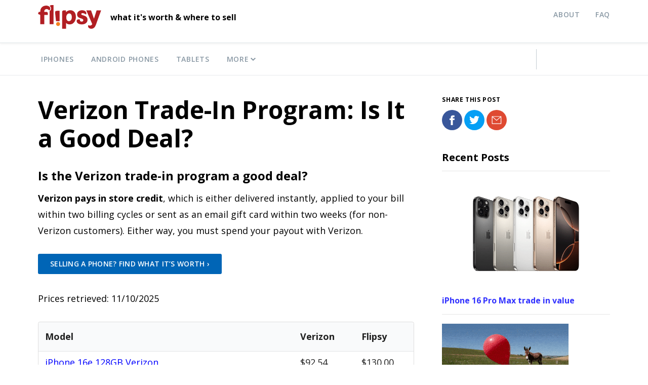

--- FILE ---
content_type: text/html; charset=UTF-8
request_url: https://flipsy.com/article/553/verizon-trade-program-review-good-deal
body_size: 13283
content:
<!doctype html><html class="no-js" lang="en"><head><meta charset="utf-8"><meta http-equiv="x-ua-compatible" content="ie=edge"><title>Verizon Trade-In Program Review | See If Verizon Trade-In Is A Good Deal</title><script data-cfasync="false" id="ao_optimized_gfonts_config">WebFontConfig={google:{families:["Open Sans:800","Open Sans:400,400i,600,700"] },classes:false, events:false, timeout:1500};</script><link rel="preload" data-rocket-preload as="image" href="https://flipsy.com/article/wp-content/uploads/2025/10/iPhone-16-Pro-Max-1.png" fetchpriority="high"><meta name="viewport" content="width=device-width, initial-scale=1"><link rel="icon" type="image/x-icon" href="https://flipsy.com/article/wp-content/themes/flipsy/assets/images/favicon.ico"><link rel="stylesheet" href="https://flipsy.com/article/wp-content/cache/autoptimize/css/autoptimize_single_11ca2686669aa6024df98bd181aa6ad6.css?v=1.0.7"><link href="/_assets/css/vendor-icons.css" rel="stylesheet" /> <script defer src="https://www.googletagmanager.com/gtag/js?id=G-P0KFSF0Y00"></script> <script defer src="[data-uri]"></script> <script defer src="[data-uri]"></script> <meta name='robots' content='index, follow, max-image-preview:large, max-snippet:-1, max-video-preview:-1' /><meta name="description" content="Verizon Trade-In Program Review - See if Verizon&#039;s trade-in program is a good deal or if you should sell your phone elsewhere. How it works &amp; what it pays." /><link rel="canonical" href="https://flipsy.com/article/553/verizon-trade-program-review-good-deal" /><meta property="og:locale" content="en_US" /><meta property="og:type" content="article" /><meta property="og:title" content="Verizon Trade-In Program Review | See If Verizon Trade-In Is A Good Deal" /><meta property="og:description" content="Verizon Trade-In Program Review - See if Verizon&#039;s trade-in program is a good deal or if you should sell your phone elsewhere. How it works &amp; what it pays." /><meta property="og:url" content="https://flipsy.com/article/553/verizon-trade-program-review-good-deal" /><meta property="og:site_name" content="Flipsy" /><meta property="article:published_time" content="2017-02-21T23:46:56+00:00" /><meta property="article:modified_time" content="2025-11-10T18:34:22+00:00" /><meta property="og:image" content="https://flipsy.com/article/wp-content/uploads/2017/02/Verizon.jpg" /><meta property="og:image:width" content="800" /><meta property="og:image:height" content="533" /><meta property="og:image:type" content="image/jpeg" /><meta name="author" content="Flipsy Research Team" /><meta name="twitter:card" content="summary_large_image" /><meta name="twitter:creator" content="@Flipsycom" /><meta name="twitter:site" content="@Flipsycom" /><meta name="twitter:label1" content="Written by" /><meta name="twitter:data1" content="Flipsy Research Team" /><meta name="twitter:label2" content="Est. reading time" /><meta name="twitter:data2" content="4 minutes" /> <script type="application/ld+json" class="yoast-schema-graph">{"@context":"https://schema.org","@graph":[{"@type":"WebPage","@id":"https://flipsy.com/article/553/verizon-trade-program-review-good-deal","url":"https://flipsy.com/article/553/verizon-trade-program-review-good-deal","name":"Verizon Trade-In Program Review | See If Verizon Trade-In Is A Good Deal","isPartOf":{"@id":"https://flipsy.com/article/#website"},"primaryImageOfPage":{"@id":"https://flipsy.com/article/553/verizon-trade-program-review-good-deal#primaryimage"},"image":{"@id":"https://flipsy.com/article/553/verizon-trade-program-review-good-deal#primaryimage"},"thumbnailUrl":"https://flipsy.com/article/wp-content/uploads/2017/02/Verizon.jpg","datePublished":"2017-02-21T23:46:56+00:00","dateModified":"2025-11-10T18:34:22+00:00","author":{"@id":"https://flipsy.com/article/#/schema/person/750f05dbda18c807e1d11aebefa5821d"},"description":"Verizon Trade-In Program Review - See if Verizon's trade-in program is a good deal or if you should sell your phone elsewhere. How it works & what it pays.","breadcrumb":{"@id":"https://flipsy.com/article/553/verizon-trade-program-review-good-deal#breadcrumb"},"inLanguage":"en-US","potentialAction":[{"@type":"ReadAction","target":["https://flipsy.com/article/553/verizon-trade-program-review-good-deal"]}]},{"@type":"ImageObject","inLanguage":"en-US","@id":"https://flipsy.com/article/553/verizon-trade-program-review-good-deal#primaryimage","url":"https://flipsy.com/article/wp-content/uploads/2017/02/Verizon.jpg","contentUrl":"https://flipsy.com/article/wp-content/uploads/2017/02/Verizon.jpg","width":800,"height":533},{"@type":"BreadcrumbList","@id":"https://flipsy.com/article/553/verizon-trade-program-review-good-deal#breadcrumb","itemListElement":[{"@type":"ListItem","position":1,"name":"Home","item":"https://flipsy.com/article"},{"@type":"ListItem","position":2,"name":"Verizon Trade-In Program: Is It a Good Deal?"}]},{"@type":"WebSite","@id":"https://flipsy.com/article/#website","url":"https://flipsy.com/article/","name":"Flipsy","description":"what it&#039;s worth &amp; where to sell","potentialAction":[{"@type":"SearchAction","target":{"@type":"EntryPoint","urlTemplate":"https://flipsy.com/article/?s={search_term_string}"},"query-input":"required name=search_term_string"}],"inLanguage":"en-US"},{"@type":"Person","@id":"https://flipsy.com/article/#/schema/person/750f05dbda18c807e1d11aebefa5821d","name":"Flipsy Research Team"}]}</script> <link rel="amphtml" href="https://flipsy.com/article/553/verizon-trade-program-review-good-deal/amp" /><meta name="generator" content="AMP for WP 1.0.93.2"/><link href='https://fonts.gstatic.com' crossorigin='anonymous' rel='preconnect' /><link href='https://ajax.googleapis.com' rel='preconnect' /><link href='https://fonts.googleapis.com' rel='preconnect' /><link rel='stylesheet' id='wp-block-library-css' href='https://flipsy.com/article/wp-includes/css/dist/block-library/style.min.css' type='text/css' media='all' /><style id='classic-theme-styles-inline-css' type='text/css'>/*! This file is auto-generated */
.wp-block-button__link{color:#fff;background-color:#32373c;border-radius:9999px;box-shadow:none;text-decoration:none;padding:calc(.667em + 2px) calc(1.333em + 2px);font-size:1.125em}.wp-block-file__button{background:#32373c;color:#fff;text-decoration:none}</style><style id='global-styles-inline-css' type='text/css'>body{--wp--preset--color--black: #000000;--wp--preset--color--cyan-bluish-gray: #abb8c3;--wp--preset--color--white: #ffffff;--wp--preset--color--pale-pink: #f78da7;--wp--preset--color--vivid-red: #cf2e2e;--wp--preset--color--luminous-vivid-orange: #ff6900;--wp--preset--color--luminous-vivid-amber: #fcb900;--wp--preset--color--light-green-cyan: #7bdcb5;--wp--preset--color--vivid-green-cyan: #00d084;--wp--preset--color--pale-cyan-blue: #8ed1fc;--wp--preset--color--vivid-cyan-blue: #0693e3;--wp--preset--color--vivid-purple: #9b51e0;--wp--preset--gradient--vivid-cyan-blue-to-vivid-purple: linear-gradient(135deg,rgba(6,147,227,1) 0%,rgb(155,81,224) 100%);--wp--preset--gradient--light-green-cyan-to-vivid-green-cyan: linear-gradient(135deg,rgb(122,220,180) 0%,rgb(0,208,130) 100%);--wp--preset--gradient--luminous-vivid-amber-to-luminous-vivid-orange: linear-gradient(135deg,rgba(252,185,0,1) 0%,rgba(255,105,0,1) 100%);--wp--preset--gradient--luminous-vivid-orange-to-vivid-red: linear-gradient(135deg,rgba(255,105,0,1) 0%,rgb(207,46,46) 100%);--wp--preset--gradient--very-light-gray-to-cyan-bluish-gray: linear-gradient(135deg,rgb(238,238,238) 0%,rgb(169,184,195) 100%);--wp--preset--gradient--cool-to-warm-spectrum: linear-gradient(135deg,rgb(74,234,220) 0%,rgb(151,120,209) 20%,rgb(207,42,186) 40%,rgb(238,44,130) 60%,rgb(251,105,98) 80%,rgb(254,248,76) 100%);--wp--preset--gradient--blush-light-purple: linear-gradient(135deg,rgb(255,206,236) 0%,rgb(152,150,240) 100%);--wp--preset--gradient--blush-bordeaux: linear-gradient(135deg,rgb(254,205,165) 0%,rgb(254,45,45) 50%,rgb(107,0,62) 100%);--wp--preset--gradient--luminous-dusk: linear-gradient(135deg,rgb(255,203,112) 0%,rgb(199,81,192) 50%,rgb(65,88,208) 100%);--wp--preset--gradient--pale-ocean: linear-gradient(135deg,rgb(255,245,203) 0%,rgb(182,227,212) 50%,rgb(51,167,181) 100%);--wp--preset--gradient--electric-grass: linear-gradient(135deg,rgb(202,248,128) 0%,rgb(113,206,126) 100%);--wp--preset--gradient--midnight: linear-gradient(135deg,rgb(2,3,129) 0%,rgb(40,116,252) 100%);--wp--preset--font-size--small: 13px;--wp--preset--font-size--medium: 20px;--wp--preset--font-size--large: 36px;--wp--preset--font-size--x-large: 42px;--wp--preset--spacing--20: 0.44rem;--wp--preset--spacing--30: 0.67rem;--wp--preset--spacing--40: 1rem;--wp--preset--spacing--50: 1.5rem;--wp--preset--spacing--60: 2.25rem;--wp--preset--spacing--70: 3.38rem;--wp--preset--spacing--80: 5.06rem;--wp--preset--shadow--natural: 6px 6px 9px rgba(0, 0, 0, 0.2);--wp--preset--shadow--deep: 12px 12px 50px rgba(0, 0, 0, 0.4);--wp--preset--shadow--sharp: 6px 6px 0px rgba(0, 0, 0, 0.2);--wp--preset--shadow--outlined: 6px 6px 0px -3px rgba(255, 255, 255, 1), 6px 6px rgba(0, 0, 0, 1);--wp--preset--shadow--crisp: 6px 6px 0px rgba(0, 0, 0, 1);}:where(.is-layout-flex){gap: 0.5em;}:where(.is-layout-grid){gap: 0.5em;}body .is-layout-flow > .alignleft{float: left;margin-inline-start: 0;margin-inline-end: 2em;}body .is-layout-flow > .alignright{float: right;margin-inline-start: 2em;margin-inline-end: 0;}body .is-layout-flow > .aligncenter{margin-left: auto !important;margin-right: auto !important;}body .is-layout-constrained > .alignleft{float: left;margin-inline-start: 0;margin-inline-end: 2em;}body .is-layout-constrained > .alignright{float: right;margin-inline-start: 2em;margin-inline-end: 0;}body .is-layout-constrained > .aligncenter{margin-left: auto !important;margin-right: auto !important;}body .is-layout-constrained > :where(:not(.alignleft):not(.alignright):not(.alignfull)){max-width: var(--wp--style--global--content-size);margin-left: auto !important;margin-right: auto !important;}body .is-layout-constrained > .alignwide{max-width: var(--wp--style--global--wide-size);}body .is-layout-flex{display: flex;}body .is-layout-flex{flex-wrap: wrap;align-items: center;}body .is-layout-flex > *{margin: 0;}body .is-layout-grid{display: grid;}body .is-layout-grid > *{margin: 0;}:where(.wp-block-columns.is-layout-flex){gap: 2em;}:where(.wp-block-columns.is-layout-grid){gap: 2em;}:where(.wp-block-post-template.is-layout-flex){gap: 1.25em;}:where(.wp-block-post-template.is-layout-grid){gap: 1.25em;}.has-black-color{color: var(--wp--preset--color--black) !important;}.has-cyan-bluish-gray-color{color: var(--wp--preset--color--cyan-bluish-gray) !important;}.has-white-color{color: var(--wp--preset--color--white) !important;}.has-pale-pink-color{color: var(--wp--preset--color--pale-pink) !important;}.has-vivid-red-color{color: var(--wp--preset--color--vivid-red) !important;}.has-luminous-vivid-orange-color{color: var(--wp--preset--color--luminous-vivid-orange) !important;}.has-luminous-vivid-amber-color{color: var(--wp--preset--color--luminous-vivid-amber) !important;}.has-light-green-cyan-color{color: var(--wp--preset--color--light-green-cyan) !important;}.has-vivid-green-cyan-color{color: var(--wp--preset--color--vivid-green-cyan) !important;}.has-pale-cyan-blue-color{color: var(--wp--preset--color--pale-cyan-blue) !important;}.has-vivid-cyan-blue-color{color: var(--wp--preset--color--vivid-cyan-blue) !important;}.has-vivid-purple-color{color: var(--wp--preset--color--vivid-purple) !important;}.has-black-background-color{background-color: var(--wp--preset--color--black) !important;}.has-cyan-bluish-gray-background-color{background-color: var(--wp--preset--color--cyan-bluish-gray) !important;}.has-white-background-color{background-color: var(--wp--preset--color--white) !important;}.has-pale-pink-background-color{background-color: var(--wp--preset--color--pale-pink) !important;}.has-vivid-red-background-color{background-color: var(--wp--preset--color--vivid-red) !important;}.has-luminous-vivid-orange-background-color{background-color: var(--wp--preset--color--luminous-vivid-orange) !important;}.has-luminous-vivid-amber-background-color{background-color: var(--wp--preset--color--luminous-vivid-amber) !important;}.has-light-green-cyan-background-color{background-color: var(--wp--preset--color--light-green-cyan) !important;}.has-vivid-green-cyan-background-color{background-color: var(--wp--preset--color--vivid-green-cyan) !important;}.has-pale-cyan-blue-background-color{background-color: var(--wp--preset--color--pale-cyan-blue) !important;}.has-vivid-cyan-blue-background-color{background-color: var(--wp--preset--color--vivid-cyan-blue) !important;}.has-vivid-purple-background-color{background-color: var(--wp--preset--color--vivid-purple) !important;}.has-black-border-color{border-color: var(--wp--preset--color--black) !important;}.has-cyan-bluish-gray-border-color{border-color: var(--wp--preset--color--cyan-bluish-gray) !important;}.has-white-border-color{border-color: var(--wp--preset--color--white) !important;}.has-pale-pink-border-color{border-color: var(--wp--preset--color--pale-pink) !important;}.has-vivid-red-border-color{border-color: var(--wp--preset--color--vivid-red) !important;}.has-luminous-vivid-orange-border-color{border-color: var(--wp--preset--color--luminous-vivid-orange) !important;}.has-luminous-vivid-amber-border-color{border-color: var(--wp--preset--color--luminous-vivid-amber) !important;}.has-light-green-cyan-border-color{border-color: var(--wp--preset--color--light-green-cyan) !important;}.has-vivid-green-cyan-border-color{border-color: var(--wp--preset--color--vivid-green-cyan) !important;}.has-pale-cyan-blue-border-color{border-color: var(--wp--preset--color--pale-cyan-blue) !important;}.has-vivid-cyan-blue-border-color{border-color: var(--wp--preset--color--vivid-cyan-blue) !important;}.has-vivid-purple-border-color{border-color: var(--wp--preset--color--vivid-purple) !important;}.has-vivid-cyan-blue-to-vivid-purple-gradient-background{background: var(--wp--preset--gradient--vivid-cyan-blue-to-vivid-purple) !important;}.has-light-green-cyan-to-vivid-green-cyan-gradient-background{background: var(--wp--preset--gradient--light-green-cyan-to-vivid-green-cyan) !important;}.has-luminous-vivid-amber-to-luminous-vivid-orange-gradient-background{background: var(--wp--preset--gradient--luminous-vivid-amber-to-luminous-vivid-orange) !important;}.has-luminous-vivid-orange-to-vivid-red-gradient-background{background: var(--wp--preset--gradient--luminous-vivid-orange-to-vivid-red) !important;}.has-very-light-gray-to-cyan-bluish-gray-gradient-background{background: var(--wp--preset--gradient--very-light-gray-to-cyan-bluish-gray) !important;}.has-cool-to-warm-spectrum-gradient-background{background: var(--wp--preset--gradient--cool-to-warm-spectrum) !important;}.has-blush-light-purple-gradient-background{background: var(--wp--preset--gradient--blush-light-purple) !important;}.has-blush-bordeaux-gradient-background{background: var(--wp--preset--gradient--blush-bordeaux) !important;}.has-luminous-dusk-gradient-background{background: var(--wp--preset--gradient--luminous-dusk) !important;}.has-pale-ocean-gradient-background{background: var(--wp--preset--gradient--pale-ocean) !important;}.has-electric-grass-gradient-background{background: var(--wp--preset--gradient--electric-grass) !important;}.has-midnight-gradient-background{background: var(--wp--preset--gradient--midnight) !important;}.has-small-font-size{font-size: var(--wp--preset--font-size--small) !important;}.has-medium-font-size{font-size: var(--wp--preset--font-size--medium) !important;}.has-large-font-size{font-size: var(--wp--preset--font-size--large) !important;}.has-x-large-font-size{font-size: var(--wp--preset--font-size--x-large) !important;}
.wp-block-navigation a:where(:not(.wp-element-button)){color: inherit;}
:where(.wp-block-post-template.is-layout-flex){gap: 1.25em;}:where(.wp-block-post-template.is-layout-grid){gap: 1.25em;}
:where(.wp-block-columns.is-layout-flex){gap: 2em;}:where(.wp-block-columns.is-layout-grid){gap: 2em;}
.wp-block-pullquote{font-size: 1.5em;line-height: 1.6;}</style><link rel='stylesheet' id='wordpress-popular-posts-css-css' href='https://flipsy.com/article/wp-content/cache/autoptimize/css/autoptimize_single_cff4a50b569f9d814cfe56378d2d03f7.css' type='text/css' media='all' /> <script defer type="text/javascript" src="https://flipsy.com/article/wp-includes/js/jquery/jquery.min.js" id="jquery-core-js"></script> <script defer type="text/javascript" src="https://flipsy.com/article/wp-includes/js/jquery/jquery-migrate.min.js" id="jquery-migrate-js"></script> <script defer type="text/javascript" src="https://flipsy.com/article/wp-content/cache/autoptimize/js/autoptimize_single_49cea0a781874a962879c2caca9bc322.js" id="wp-hide-post-js"></script> <script type="application/json" id="wpp-json">{"sampling_active":0,"sampling_rate":100,"ajax_url":"https:\/\/flipsy.com\/article\/wp-json\/wordpress-popular-posts\/v1\/popular-posts","api_url":"https:\/\/flipsy.com\/article\/wp-json\/wordpress-popular-posts","ID":553,"token":"6cc50a1852","lang":0,"debug":0}</script> <script defer type="text/javascript" src="https://flipsy.com/article/wp-content/plugins/wordpress-popular-posts/assets/js/wpp.min.js" id="wpp-js-js"></script> <script defer type="text/javascript" src="https://flipsy.com/article/wp-content/plugins/wp-charts/Chart.min.js" id="charts-js-js"></script> <link rel="https://api.w.org/" href="https://flipsy.com/article/wp-json/" /><link rel="alternate" type="application/json" href="https://flipsy.com/article/wp-json/wp/v2/posts/553" /><link rel="EditURI" type="application/rsd+xml" title="RSD" href="https://flipsy.com/article/xmlrpc.php?rsd" /><meta name="generator" content="WordPress 6.4.3" /><link rel='shortlink' href='https://flipsy.com/article/?p=553' /><link rel="alternate" type="application/json+oembed" href="https://flipsy.com/article/wp-json/oembed/1.0/embed?url=https%3A%2F%2Fflipsy.com%2Farticle%2F553%2Fverizon-trade-program-review-good-deal" /><link rel="alternate" type="text/xml+oembed" href="https://flipsy.com/article/wp-json/oembed/1.0/embed?url=https%3A%2F%2Fflipsy.com%2Farticle%2F553%2Fverizon-trade-program-review-good-deal&#038;format=xml" /> <style type="text/css">.pis-title a{ font-size:16px;font-weight: bold;color:#2e86ab }
.pis-title a:hover{text-decoration:underline}</style><style id="wpp-loading-animation-styles">@-webkit-keyframes bgslide{from{background-position-x:0}to{background-position-x:-200%}}@keyframes bgslide{from{background-position-x:0}to{background-position-x:-200%}}.wpp-widget-placeholder,.wpp-widget-block-placeholder,.wpp-shortcode-placeholder{margin:0 auto;width:60px;height:3px;background:#dd3737;background:linear-gradient(90deg,#dd3737 0%,#571313 10%,#dd3737 100%);background-size:200% auto;border-radius:3px;-webkit-animation:bgslide 1s infinite linear;animation:bgslide 1s infinite linear}</style><!--[if lte IE 8]><script src="https://flipsy.com/article/wp-content/plugins/wp-charts/js/excanvas.compiled.js"></script><![endif]--><style>/*wp_charts_js responsive canvas CSS override*/
    			.wp_charts_canvas {
    				width:100%!important;
    				max-width:100%;
    			}

    			@media screen and (max-width:480px) {
    				div.wp-chart-wrap {
    					width:100%!important;
    					float: none!important;
						margin-left: auto!important;
						margin-right: auto!important;
						text-align: center;
    				}
    			}</style><link rel='stylesheet' id='footable_styles-css'  href='https://flipsy.com/article/wp-content/cache/autoptimize/css/autoptimize_single_4407bf9b0c328d4f8a765a24b9477d70.css' type='text/css' media='all' /><style type="text/css">.site-header{height:85px!important}
/* .site-header{height:72px!important} */
/*.site-header__logo img{height:60px!important}	*/
.site-header__logo img {
	width: auto;
	max-width: 125px;
	height: auto;
}</style> <script type="text/javascript">var _gaq = _gaq || [];
  _gaq.push(['_setAccount', 'UA-16779930-1']);
  _gaq.push(['_setDomainName', '.flipsy.com']);
  _gaq.push(['_trackPageview']);

  (function() {
    var ga = document.createElement('script'); ga.type = 'text/javascript'; ga.async = true;
    ga.src = ('https:' == document.location.protocol ? 'https://ssl' : 'http://www') + '.google-analytics.com/ga.js';
    var s = document.getElementsByTagName('script')[0]; s.parentNode.insertBefore(ga, s);
  })();</script> <meta name="generator" content="WP Rocket 3.18.3" data-wpr-features="wpr_oci" /><script data-cfasync="false" id="ao_optimized_gfonts_webfontloader">(function() {var wf = document.createElement('script');wf.src='https://ajax.googleapis.com/ajax/libs/webfont/1/webfont.js';wf.type='text/javascript';wf.async='true';var s=document.getElementsByTagName('script')[0];s.parentNode.insertBefore(wf, s);})();</script></head><body class="post-template-default single single-post postid-553 single-format-standard"><div style="display:none;"> <svg xmlns="http://www.w3.org/2000/svg" xmlns:xlink="http://www.w3.org/1999/xlink"><defs><path id="a" d="M15.498 15L17 13.614 12 9l-5 4.614L8.502 15 12 11.772z"/></defs><symbol id="icon-arrow-down" viewBox="0 0 10 6"><title>arrow-down</title><g transform="translate(-7 -9)" fill="none" fill-rule="evenodd" opacity=".5"><path d="M0 0h24v24H0z"/><mask id="b" fill="#fff"><use xlink:href="#a"/></mask><g mask="url(#b)" fill="#15344A"><path d="M0 0h24v24H0z"/></g></g></symbol><symbol id="icon-caret-down" viewBox="0 0 10 10"><path d="M1.5 2L0 3.4 5 8l5-4.6L8.5 2 5 5.2z"/></symbol><symbol id="icon-caret-left" viewBox="0 0 10 10"><path d="M4.8 5L8 1.5 6.6 0 2 5l4.6 5L8 8.5z"/></symbol><symbol id="icon-caret-right" viewBox="0 0 10 10"><path d="M2 8.5L3.4 10 8 5 3.4 0 2 1.5 5.2 5z"/></symbol><symbol id="icon-caret-up" viewBox="0 0 10 10"><path d="M5 4.8L8.5 8 10 6.6 5 2 0 6.6 1.5 8z"/></symbol><symbol id="icon-facebook" viewBox="0 0 24 24"><path d="M18 8h-4.2V6.1c0-.9.6-1.1 1-1.1h2.9V1h-4.2C9.7 1 8.9 3.9 8.9 5.8V8H6v4h2.9v12h4.9V12h3.8l.4-4z"/></symbol><symbol id="icon-google-plus" viewBox="0 0 24 24"><path d="M24 10.8v2h-2v2h-2v-2h-2v-2h2v-2h2v2h2zm-7.5 0c.8 4.9-2.2 9.7-8 9.7C3.8 20.5 0 16.7 0 12s3.8-8.5 8.5-8.5c2.3 0 4.2.8 5.7 2.2l-2.3 2.2c-.6-.6-1.7-1.3-3.4-1.3C5.6 6.6 3.2 9 3.2 12s2.4 5.4 5.3 5.4c3.3 0 4.6-2.3 4.8-3.6H9v-3h7.5z"/></symbol><symbol id="icon-instagram" viewBox="0 0 24 24"><path d="M23.9 7.1c-.1-1.3-.3-2.1-.6-2.9-.2-.8-.6-1.5-1.3-2.2-.7-.7-1.3-1.1-2.1-1.4C19.1.3 18.3.1 17 0h-5C8.7 0 8.3 0 7.1.1c-1.3 0-2.2.2-3 .5C3.4.9 2.7 1.3 2 2 1.3 2.7.9 3.4.6 4.1c-.3.8-.5 1.7-.5 3C0 8.3 0 8.7 0 12c0 3.3 0 3.7.1 4.9.1 1.3.3 2.1.6 2.9.2.8.6 1.5 1.3 2.2.7.7 1.3 1.1 2.1 1.4.8.3 1.6.5 2.9.6h5c3.3 0 3.7 0 4.9-.1 1.3-.1 2.1-.3 2.9-.6.8-.3 1.5-.7 2.1-1.4.7-.7 1.1-1.3 1.4-2.1.3-.8.5-1.6.6-2.9.1-1.2.1-1.6.1-4.9 0-3.3 0-3.7-.1-4.9zM22 17c-.1 1.2-.5 1.7-.6 2.1-.2.6-.5 1-.9 1.4-.4.4-.8.7-1.4.9-.4.2-.9.6-2.1.6-1.3.1-1.8 0-5 0s-3.7.1-5 0c-1.2-.1-1.7-.5-2.1-.6-.6-.2-1-.5-1.4-.9-.4-.4-.7-.8-.9-1.4-.1-.4-.5-.9-.6-2.1-.1-1.3 0-1.8 0-5s-.1-3.7 0-5c.1-1.2.5-1.7.6-2.1.2-.6.5-1 .9-1.4.5-.4.9-.6 1.4-.9.4-.1.9-.5 2.1-.6 1.3-.1 1.8 0 5 0s3.7-.1 5 0c1.2.1 1.7.5 2.1.6.6.2 1 .5 1.4.9.4.4.7.8.9 1.4.1.4.5.9.6 2.1.1 1.3 0 1.8 0 5s.1 3.7 0 5zM12 5.8c-3.4 0-6.2 2.8-6.2 6.2 0 3.4 2.8 6.2 6.2 6.2 3.4 0 6.2-2.8 6.2-6.2 0-3.4-2.8-6.2-6.2-6.2zM12 16c-2.2 0-4-1.8-4-4s1.8-4 4-4 4 1.8 4 4-1.8 4-4 4zm6.4-11.8c-.8 0-1.4.6-1.4 1.4 0 .8.6 1.4 1.4 1.4.8 0 1.4-.6 1.4-1.4 0-.8-.6-1.4-1.4-1.4z"/></symbol><symbol id="icon-menu" viewBox="-21 23 16 16"><path d="M-6 27h-14c-.5 0-1-.4-1-1 0-.5.4-1 1-1h14c.5 0 1 .4 1 1s-.4 1-1 1zM-6 37h-14c-.5 0-1-.4-1-1 0-.5.4-1 1-1h14c.5 0 1 .4 1 1s-.4 1-1 1zM-6 32h-14c-.5 0-1-.4-1-1 0-.5.4-1 1-1h14c.5 0 1 .4 1 1s-.4 1-1 1z"/></symbol><symbol id="icon-search" viewBox="0 0 20 20"><path d="M21.707 20.293L16.314 14.9A7.928 7.928 0 0 0 18 10a7.945 7.945 0 0 0-2.344-5.656A7.94 7.94 0 0 0 10 2a7.94 7.94 0 0 0-5.656 2.344A7.945 7.945 0 0 0 2 10c0 2.137.833 4.146 2.344 5.656A7.94 7.94 0 0 0 10 18a7.922 7.922 0 0 0 4.9-1.686l5.393 5.392 1.414-1.413zM10 16a5.959 5.959 0 0 1-4.242-1.757A5.958 5.958 0 0 1 4 10c0-1.602.624-3.109 1.758-4.242A5.956 5.956 0 0 1 10 4c1.603 0 3.109.624 4.242 1.758A5.957 5.957 0 0 1 16 10c0 1.603-.624 3.11-1.758 4.243A5.959 5.959 0 0 1 10 16z"/></symbol><symbol id="icon-twitter" viewBox="0 0 24 24"><path d="M24 4.8c-.9.4-1.6.4-2.4 0 1-.6 1-1 1.4-2.2-.9.6-2 1-3.1 1.2-.9-1-2.1-1.6-3.5-1.6-2.7 0-4.9 2.2-4.9 4.9 0 .4 0 .8.1 1.1C7.6 8 4 6 1.6 3c-.4.9-.6 1.7-.6 2.6 0 1.7.9 3.2 2.2 4.1-.8 0-1.6-.2-2.2-.6v.1c0 2.4 1.7 4.4 3.9 4.8-.7.2-1.5.2-2.2.1.6 2 2.4 3.4 4.5 3.4-2.1 1.7-4.7 2.3-7.2 2 2.2 1.4 4.7 2.2 7.4 2.2 8.9 0 13.8-7.5 13.8-14v-.6c1-.7 2.1-1.3 2.8-2.3z"/></symbol><symbol id="icon-email"  viewBox="0 0 20 20"><path d="M19.291,3.026c0.002-0.15-0.053-0.301-0.167-0.415c-0.122-0.122-0.286-0.172-0.444-0.161H1.196c-0.16-0.011-0.322,0.039-0.444,0.161C0.637,2.725,0.583,2.875,0.585,3.026c0,0.003-0.002,0.006-0.002,0.009v14.032c0,0.322,0.262,0.584,0.585,0.584h17.54c0.322,0,0.584-0.262,0.584-0.584V3.035C19.292,3.032,19.291,3.029,19.291,3.026zM17.147,3.619l-7.21,6.251L2.728,3.619H17.147z M18.122,15.896c0,0.323-0.261,0.584-0.584,0.584H2.337c-0.323,0-0.585-0.261-0.585-0.584V4.292l7.732,6.704c0.013,0.017,0.019,0.035,0.034,0.052c0.115,0.114,0.268,0.169,0.419,0.166c0.151,0.003,0.304-0.052,0.419-0.166c0.015-0.017,0.021-0.035,0.034-0.052l7.731-6.704V15.896z"/></symbol></svg></div><div class="sf-content"><header class="site-header"><div class="container"><div class="site-header__logo"> <a href="/"> <img src="https://flipsy.com/article/wp-content/themes/flipsy/assets/images/flipsy-logo.svg?v2" alt="Flipsy"> </a> <span class="tagline">what it&#039;s worth &amp; where to sell</span></div><div class="site-header__nav"><ul id="menu-site-links" class="menu"><li id="menu-item-1195" class="menu-item menu-item-type-custom menu-item-object-custom menu-item-1195"><a href="https://flipsy.com/about">About</a></li><li id="menu-item-1194" class="menu-item menu-item-type-custom menu-item-object-custom menu-item-1194"><a href="https://flipsy.com/faq">FAQ</a></li></ul></div></div></header><nav class="site-header__subnav"><div class="container"><ul id="menu-products1" class="menu"><li id="menu-item-1530" class="menu-item menu-item-type-custom menu-item-object-custom menu-item-1530"><a href="https://flipsy.com/sell/iPhone"><span class="text-wrap">iPhones<svg class="icon icon-caret-down"><use xlink:href="#icon-caret-down"></use></svg> </span></a></li><li id="menu-item-1533" class="menu-item menu-item-type-custom menu-item-object-custom menu-item-1533"><a href="https://flipsy.com/sell/Android-Phone"><span class="text-wrap">Android Phones<svg class="icon icon-caret-down"><use xlink:href="#icon-caret-down"></use></svg> </span></a></li><li id="menu-item-1534" class="menu-item menu-item-type-custom menu-item-object-custom menu-item-1534"><a href="https://flipsy.com/sell/Tablets"><span class="text-wrap">Tablets<svg class="icon icon-caret-down"><use xlink:href="#icon-caret-down"></use></svg> </span></a></li><li id="menu-item-1535" class="menu-item menu-item-type-custom menu-item-object-custom menu-item-has-children menu-item-1535"><a><span class="text-wrap">More<svg class="icon icon-caret-down"><use xlink:href="#icon-caret-down"></use></svg> </span></a><ul class="sub-menu"><li id="menu-item-1531" class="menu-item menu-item-type-custom menu-item-object-custom menu-item-1531"><a href="https://flipsy.com/sell/iPad"><span class="text-wrap">IPADS<svg class="icon icon-caret-down"><use xlink:href="#icon-caret-down"></use></svg> </span></a></li><li id="menu-item-2774" class="menu-item menu-item-type-custom menu-item-object-custom menu-item-2774"><a href="https://flipsy.com/sell/Apple-Watch"><span class="text-wrap">APPLE WATCH<svg class="icon icon-caret-down"><use xlink:href="#icon-caret-down"></use></svg> </span></a></li><li id="menu-item-1536" class="menu-item menu-item-type-custom menu-item-object-custom menu-item-1536"><a href="https://flipsy.com/sell/Samsung-Watch"><span class="text-wrap">SAMSUNG WATCH<svg class="icon icon-caret-down"><use xlink:href="#icon-caret-down"></use></svg> </span></a></li><li id="menu-item-3440" class="menu-item menu-item-type-custom menu-item-object-custom menu-item-3440"><a href="https://flipsy.com/article/586/mac-computers-theyre-worth"><span class="text-wrap">MACS<svg class="icon icon-caret-down"><use xlink:href="#icon-caret-down"></use></svg> </span></a></li></ul></li></ul><div class="site-header__search"></div></div></nav><main class="main no-bottom-padding custom-single-top-padding"><div class="container container--single-post"><div class="row"><div class="col-md-8"><h1 class="single-post__title h1">Verizon Trade-In Program: Is It a Good Deal?</h1><div class="single-post__body wp-body-copy"><h2>Is the Verizon trade-in program a good deal?</h2><p><b>Verizon pays in store credit</b>, which is either delivered instantly, applied to your bill within two billing cycles or sent as an email gift card within two weeks (for non-Verizon customers). Either way, you must spend your payout with Verizon.</p><div class="button-wrap"><a class="btn btn-secondary btn-small-caps" href="https://flipsy.com/?utm_source=article&#038;utm_campaign=1283&#038;utm_content=sell&#038;ftr=bluebutton1&#038;fte=verizon-trade-program-review-good-deal">Selling A Phone? Find What It&#8217;s Worth ›</a></div><p><br> Prices retrieved: 11/10/2025<div class="footable_parent ninja_table_wrapper wp_table_data_press_parent semantic_ui"><table class="foo-table ninja_footable foo_table_17145 ninja_table_unique_id_133050485_17145 ui table nt_type_legacy_table selectable striped compact vertical_centered footable-paging-right ninja_table_search_disabled ninja_table_pro footable footable-1 footable-paging breakpoint-lg"><colgroup><col class="ninja_column_0"><col class="ninja_column_1"><col class="ninja_column_2"></colgroup><thead><tr class="footable-header"><th scope="col" class="ninja_column_0 ninja_clmn_nm_phone footable-first-visible" style="display: table-cell;">Model</th><th scope="col" class="ninja_column_1" style="display: table-cell;">Verizon</th><th scope="col" class="ninja_column_2 ninja_clmn_nm_flipsy footable-last-visible" style="display: table-cell;">Flipsy</th></tr></thead><tbody><tr data-row_id="0" class="ninja_table_row_0 nt_row_id_0"><td class="ninja_column_0 ninja_clmn_nm_phone footable-first-visible" style="display: table-cell;"><a href='https://flipsy.com/sell/iPhone-16e'>iPhone 16e 128GB Verizon</a></td><td class="ninja_column_1" style="display: table-cell;">$92.54</td><td class="ninja_column_2 ninja_clmn_nm_flipsy footable-last-visible" style="display: table-cell;">$130.00</td></tr><tr data-row_id="0" class="ninja_table_row_1 nt_row_id_1"><td class="ninja_column_0 ninja_clmn_nm_phone footable-first-visible" style="display: table-cell;"><a href='https://flipsy.com/sell/iPhone-16-Pro-Max'>iPhone 16 Pro Max 256GB Verizon</a></td><td class="ninja_column_1" style="display: table-cell;">$377.00</td><td class="ninja_column_2 ninja_clmn_nm_flipsy footable-last-visible" style="display: table-cell;">$465.00</td></tr><tr data-row_id="0" class="ninja_table_row_2 nt_row_id_2"><td class="ninja_column_0 ninja_clmn_nm_phone footable-first-visible" style="display: table-cell;"><a href='https://flipsy.com/sell/iPhone-16-Pro'>iPhone 16 Pro 128GB Verizon</a></td><td class="ninja_column_1" style="display: table-cell;">$256.28</td><td class="ninja_column_2 ninja_clmn_nm_flipsy footable-last-visible" style="display: table-cell;">$360.00</td></tr><tr data-row_id="0" class="ninja_table_row_3 nt_row_id_3"><td class="ninja_column_0 ninja_clmn_nm_phone footable-first-visible" style="display: table-cell;"><a href='https://flipsy.com/sell/iPhone-16-Plus'>iPhone 16 Plus 128GB Verizon</a></td><td class="ninja_column_1" style="display: table-cell;">$245.60</td><td class="ninja_column_2 ninja_clmn_nm_flipsy footable-last-visible" style="display: table-cell;">$345.00</td></tr><tr data-row_id="0" class="ninja_table_row_4 nt_row_id_4"><td class="ninja_column_0 ninja_clmn_nm_phone footable-first-visible" style="display: table-cell;"><a href='https://flipsy.com/sell/iPhone-16'>iPhone 16 128GB Unlocked</a></td><td class="ninja_column_1" style="display: table-cell;">$278.34</td><td class="ninja_column_2 ninja_clmn_nm_flipsy footable-last-visible" style="display: table-cell;">$391.00</td></tr><tr data-row_id="0" class="ninja_table_row_5 nt_row_id_5"><td class="ninja_column_0 ninja_clmn_nm_phone footable-first-visible" style="display: table-cell;"><a href='https://flipsy.com/sell/iPhone-15-Plus'>iPhone 15 Plus 128GB Verizon</a></td><td class="ninja_column_1" style="display: table-cell;">$169.43</td><td class="ninja_column_2 ninja_clmn_nm_flipsy footable-last-visible" style="display: table-cell;">$238.00</td></tr><tr data-row_id="0" class="ninja_table_row_6 nt_row_id_6"><td class="ninja_column_0 ninja_clmn_nm_phone footable-first-visible" style="display: table-cell;"><a href='https://flipsy.com/sell/iPhone-15-Pro-Max'>iPhone 15 Pro Max 256GB Verizon</a></td><td class="ninja_column_1" style="display: table-cell;">$234.92</td><td class="ninja_column_2 ninja_clmn_nm_flipsy footable-last-visible" style="display: table-cell;">$330.00</td></tr><tr data-row_id="0" class="ninja_table_row_7 nt_row_id_7"><td class="ninja_column_0 ninja_clmn_nm_phone footable-first-visible" style="display: table-cell;"><a href='https://flipsy.com/sell/iPhone-15'>iPhone 15 128GB Verizon</a></td><td class="ninja_column_1" style="display: table-cell;">$151.63</td><td class="ninja_column_2 ninja_clmn_nm_flipsy footable-last-visible" style="display: table-cell;">$213.00</td></tr><tr data-row_id="0" class="ninja_table_row_8 nt_row_id_8"><td class="ninja_column_0 ninja_clmn_nm_phone footable-first-visible" style="display: table-cell;"><a href='https://flipsy.com/sell/iPhone-15-Pro'>iPhone 15 Pro 128GB Verizon</a></td><td class="ninja_column_1" style="display: table-cell;">$197.19</td><td class="ninja_column_2 ninja_clmn_nm_flipsy footable-last-visible" style="display: table-cell;">$277.00</td></tr><tr data-row_id="0" class="ninja_table_row_9 nt_row_id_9"><td class="ninja_column_0 ninja_clmn_nm_phone footable-first-visible" style="display: table-cell;"><a href='https://flipsy.com/sell/iPhone-14'>iPhone 14 128GB Verizon</a></td><td class="ninja_column_1" style="display: table-cell;">$105.00</td><td class="ninja_column_2 ninja_clmn_nm_flipsy footable-last-visible" style="display: table-cell;">$155.00</td></tr><tr data-row_id="0" class="ninja_table_row_10 nt_row_id_10"><td class="ninja_column_0 ninja_clmn_nm_phone footable-first-visible" style="display: table-cell;"><a href='https://flipsy.com/sell/iPhone-14-Pro'>iPhone 14 Pro 128GB Verizon</a></td><td class="ninja_column_1" style="display: table-cell;">$180.82</td><td class="ninja_column_2 ninja_clmn_nm_flipsy footable-last-visible" style="display: table-cell;">$254.00</td></tr><tr data-row_id="0" class="ninja_table_row_11 nt_row_id_11"><td class="ninja_column_0 ninja_clmn_nm_phone footable-first-visible" style="display: table-cell;"><a href='https://flipsy.com/sell/iPhone-SE-3'>iPhone SE 3 64GB Verizon</a></td><td class="ninja_column_1" style="display: table-cell;">$43.00</td><td class="ninja_column_2 ninja_clmn_nm_flipsy footable-last-visible" style="display: table-cell;">$62.00</td></tr><tr data-row_id="0" class="ninja_table_row_12 nt_row_id_12"><td class="ninja_column_0 ninja_clmn_nm_phone footable-first-visible" style="display: table-cell;"><a href='https://flipsy.com/sell/iPhone-13'>iPhone 13 128GB Verizon</a></td><td class="ninja_column_1" style="display: table-cell;">$117.46</td><td class="ninja_column_2 ninja_clmn_nm_flipsy footable-last-visible" style="display: table-cell;">$165.00</td></tr><tr data-row_id="0" class="ninja_table_row_13 nt_row_id_13"><td class="ninja_column_0 ninja_clmn_nm_phone footable-first-visible" style="display: table-cell;"><a href='https://flipsy.com/sell/iPhone-12-Pro-Max'>iPhone 12 Pro Max 128GB Verizon</a></td><td class="ninja_column_1" style="display: table-cell;">$153.05</td><td class="ninja_column_2 ninja_clmn_nm_flipsy footable-last-visible" style="display: table-cell;">$215.00</td></tr><tr data-row_id="0" class="ninja_table_row_14 nt_row_id_14"><td class="ninja_column_0 ninja_clmn_nm_phone footable-first-visible" style="display: table-cell;"><a href='https://flipsy.com/sell/iPhone-12'>iPhone 12 64GB Verizon</a></td><td class="ninja_column_1" style="display: table-cell;">$88.98</td><td class="ninja_column_2 ninja_clmn_nm_flipsy footable-last-visible" style="display: table-cell;">$125.00</td></tr><tr data-row_id="0" class="ninja_table_row_15 nt_row_id_15"><td class="ninja_column_0 ninja_clmn_nm_phone footable-first-visible" style="display: table-cell;"><a href='https://flipsy.com/sell/iPhone-11'>iPhone 11 64GB AT&#038;T</a></td><td class="ninja_column_1" style="display: table-cell;">$78.00</td><td class="ninja_column_2 ninja_clmn_nm_flipsy footable-last-visible" style="display: table-cell;">$86.00</td></tr><tr data-row_id="0" class="ninja_table_row_16 nt_row_id_16"><td class="ninja_column_0 ninja_clmn_nm_phone footable-first-visible" style="display: table-cell;"><a href='https://flipsy.com/sell/iPhone-SE-2'>iPhone SE 2 64GB Verizon</a></td><td class="ninja_column_1" style="display: table-cell;">$27.05</td><td class="ninja_column_2 ninja_clmn_nm_flipsy footable-last-visible" style="display: table-cell;">$38.00</td></tr><tr data-row_id="0" class="ninja_table_row_17 nt_row_id_17"><td class="ninja_column_0 ninja_clmn_nm_phone footable-first-visible" style="display: table-cell;"><a href='https://flipsy.com/sell/iPhone-Xs-Max'>iPhone XS Max 64GB Verizon</a></td><td class="ninja_column_1" style="display: table-cell;">$79.02</td><td class="ninja_column_2 ninja_clmn_nm_flipsy footable-last-visible" style="display: table-cell;">$111.00</td></tr><tr data-row_id="0" class="ninja_table_row_18 nt_row_id_18"><td class="ninja_column_0 ninja_clmn_nm_phone footable-first-visible" style="display: table-cell;"><a href='https://flipsy.com/sell/iPhone-Xs'>iPhone XS 64GB Verizon</a></td><td class="ninja_column_1" style="display: table-cell;">$43.42</td><td class="ninja_column_2 ninja_clmn_nm_flipsy footable-last-visible" style="display: table-cell;">$61.00</td></tr><tr data-row_id="0" class="ninja_table_row_19 nt_row_id_19"><td class="ninja_column_0 ninja_clmn_nm_phone footable-first-visible" style="display: table-cell;"><a href='https://flipsy.com/sell/iPhone-XR'>iPhone XR 64GB Verizon</a></td><td class="ninja_column_1" style="display: table-cell;">$46.98</td><td class="ninja_column_2 ninja_clmn_nm_flipsy footable-last-visible" style="display: table-cell;">$66.00</td></tr><tr data-row_id="0" class="ninja_table_row_20 nt_row_id_20"><td class="ninja_column_0 ninja_clmn_nm_phone footable-first-visible" style="display: table-cell;"><a href='https://flipsy.com/sell/iPhone-X'>iPhone X 64GB Verizon</a></td><td class="ninja_column_1" style="display: table-cell;">$50.54</td><td class="ninja_column_2 ninja_clmn_nm_flipsy footable-last-visible" style="display: table-cell;">$71.00</td></tr><tr data-row_id="0" class="ninja_table_row_21 nt_row_id_21"><td class="ninja_column_0 ninja_clmn_nm_phone footable-first-visible" style="display: table-cell;"><a href='https://flipsy.com/sell/iPhone-8-Plus'>iPhone 8 Plus 64GB Verizon</a></td><td class="ninja_column_1" style="display: table-cell;">$43.42</td><td class="ninja_column_2 ninja_clmn_nm_flipsy footable-last-visible" style="display: table-cell;">$61.00</td></tr><tr data-row_id="0" class="ninja_table_row_22 nt_row_id_22"><td class="ninja_column_0 ninja_clmn_nm_phone footable-first-visible" style="display: table-cell;"><a href='https://flipsy.com/sell-samsung-galaxy-s25'>Samsung Galaxy S25 128GB Verizon</a></td><td class="ninja_column_1" style="display: table-cell;">$205.00</td><td class="ninja_column_2 ninja_clmn_nm_flipsy footable-last-visible" style="display: table-cell;">$263.00</td></tr><tr data-row_id="0" class="ninja_table_row_23 nt_row_id_23"><td class="ninja_column_0 ninja_clmn_nm_phone footable-first-visible" style="display: table-cell;"><a href='https://flipsy.com/sell-samsung-galaxy-z-flip'>Samsung Galaxy Z Flip 6 256GB Verizon</a></td><td class="ninja_column_1" style="display: table-cell;">$156.61</td><td class="ninja_column_2 ninja_clmn_nm_flipsy footable-last-visible" style="display: table-cell;">$220.00</td></tr><tr data-row_id="0" class="ninja_table_row_24 nt_row_id_24"><td class="ninja_column_0 ninja_clmn_nm_phone footable-first-visible" style="display: table-cell;"><a href='https://flipsy.com/sell-samsung-galaxy-z-fold'>Samsung Galaxy Z Fold 6 256GB Verizon</a></td><td class="ninja_column_1" style="display: table-cell;">$281.90</td><td class="ninja_column_2 ninja_clmn_nm_flipsy footable-last-visible" style="display: table-cell;">$396.00</td></tr><tr data-row_id="0" class="ninja_table_row_25 nt_row_id_25"><td class="ninja_column_0 ninja_clmn_nm_phone footable-first-visible" style="display: table-cell;"><a href='https://flipsy.com/sell-samsung-galaxy-s24'>Samsung Galaxy S24 128GB Verizon</a></td><td class="ninja_column_1" style="display: table-cell;">$128.14</td><td class="ninja_column_2 ninja_clmn_nm_flipsy footable-last-visible" style="display: table-cell;">$180.00</td></tr><tr data-row_id="0" class="ninja_table_row_26 nt_row_id_26"><td class="ninja_column_0 ninja_clmn_nm_phone footable-first-visible" style="display: table-cell;"><a href='https://flipsy.com/sell-samsung-galaxy-z-fold'>Samsung Galaxy Z Fold 5 256GB Verizon</a></td><td class="ninja_column_1" style="display: table-cell;">$204.31</td><td class="ninja_column_2 ninja_clmn_nm_flipsy footable-last-visible" style="display: table-cell;">$287.00</td></tr><tr data-row_id="0" class="ninja_table_row_27 nt_row_id_27"><td class="ninja_column_0 ninja_clmn_nm_phone footable-first-visible" style="display: table-cell;"><a href='https://flipsy.com/sell-samsung-galaxy-s23'>Samsung Galaxy S23 128GB Verizon</a></td><td class="ninja_column_1" style="display: table-cell;">$97.53</td><td class="ninja_column_2 ninja_clmn_nm_flipsy footable-last-visible" style="display: table-cell;">$137.00</td></tr><tr data-row_id="0" class="ninja_table_row_28 nt_row_id_28"><td class="ninja_column_0 ninja_clmn_nm_phone footable-first-visible" style="display: table-cell;"><a href='https://flipsy.com/sell-samsung-galaxy-z-flip'>Samsung Galaxy Z Flip 4 128GB Verizon</a></td><td class="ninja_column_1" style="display: table-cell;">$56.95</td><td class="ninja_column_2 ninja_clmn_nm_flipsy footable-last-visible" style="display: table-cell;">$80.00</td></tr><tr data-row_id="0" class="ninja_table_row_29 nt_row_id_29"><td class="ninja_column_0 ninja_clmn_nm_phone footable-first-visible" style="display: table-cell;"><a href='https://flipsy.com/sell-samsung-galaxy-z-fold'>Samsung Galaxy Z Fold 4 256GB Verizon</a></td><td class="ninja_column_1" style="display: table-cell;">$142.38</td><td class="ninja_column_2 ninja_clmn_nm_flipsy footable-last-visible" style="display: table-cell;">$200.00</td></tr><tr data-row_id="0" class="ninja_table_row_30 nt_row_id_30"><td class="ninja_column_0 ninja_clmn_nm_phone footable-first-visible" style="display: table-cell;"><a href='https://flipsy.com/sell-samsung-galaxy-s22'>Samsung Galaxy S22 128GB Unlocked</a></td><td class="ninja_column_1" style="display: table-cell;">$71.19</td><td class="ninja_column_2 ninja_clmn_nm_flipsy footable-last-visible" style="display: table-cell;">$100.00</td></tr><tr data-row_id="0" class="ninja_table_row_31 nt_row_id_31"><td class="ninja_column_0 ninja_clmn_nm_phone footable-first-visible" style="display: table-cell;"><a href='https://flipsy.com/sell-samsung-galaxy-z-fold'>Samsung Galaxy Z Fold3 5G 256GB Verizon</a></td><td class="ninja_column_1" style="display: table-cell;">$52.00</td><td class="ninja_column_2 ninja_clmn_nm_flipsy footable-last-visible" style="display: table-cell;">$129.00</td></tr><tr data-row_id="0" class="ninja_table_row_32 nt_row_id_32"><td class="ninja_column_0 ninja_clmn_nm_phone footable-first-visible" style="display: table-cell;"><a href='https://flipsy.com/sell-samsung-galaxy-z-fold'>Samsung Galaxy Z Fold 2 5G Verizon</a></td><td class="ninja_column_1" style="display: table-cell;">$103.22</td><td class="ninja_column_2 ninja_clmn_nm_flipsy footable-last-visible" style="display: table-cell;">$145.00</td></tr><tr data-row_id="0" class="ninja_table_row_33 nt_row_id_33"><td class="ninja_column_0 ninja_clmn_nm_phone footable-first-visible" style="display: table-cell;"><a href='https://flipsy.com/sell-samsung-galaxy-s21'>Samsung Galaxy S21 128GB Verizon</a></td><td class="ninja_column_1" style="display: table-cell;">$42.71</td><td class="ninja_column_2 ninja_clmn_nm_flipsy footable-last-visible" style="display: table-cell;">$60.00</td></tr><tr data-row_id="0" class="ninja_table_row_34 nt_row_id_34"><td class="ninja_column_0 ninja_clmn_nm_phone footable-first-visible" style="display: table-cell;"><a href='https://flipsy.com/sell-samsung-galaxy-note-20'>Samsung Galaxy Note 20 128GB Verizon</a></td><td class="ninja_column_1" style="display: table-cell;">$67.63</td><td class="ninja_column_2 ninja_clmn_nm_flipsy footable-last-visible" style="display: table-cell;">$95.00</td></tr><tr data-row_id="0" class="ninja_table_row_35 nt_row_id_35"><td class="ninja_column_0 ninja_clmn_nm_phone footable-first-visible" style="display: table-cell;"><a href='https://flipsy.com/sell-samsung-galaxy-z-flip'>Samsung Galaxy Z Flip 3 5G 128GB Verizon</a></td><td class="ninja_column_1" style="display: table-cell;">$29.19</td><td class="ninja_column_2 ninja_clmn_nm_flipsy footable-last-visible" style="display: table-cell;">$41.00</td></tr><tr data-row_id="0" class="ninja_table_row_36 nt_row_id_36"><td class="ninja_column_0 ninja_clmn_nm_phone footable-first-visible" style="display: table-cell;"><a href='https://flipsy.com/sell-samsung-galaxy-note-10'>Samsung Galaxy Note 10 256GB Verizon</a></td><td class="ninja_column_1" style="display: table-cell;">$67.63</td><td class="ninja_column_2 ninja_clmn_nm_flipsy footable-last-visible" style="display: table-cell;">$95.00</td></tr><tr data-row_id="0" class="ninja_table_row_37 nt_row_id_37"><td class="ninja_column_0 ninja_clmn_nm_phone footable-first-visible" style="display: table-cell;"><a href='https://flipsy.com/sell-samsung-galaxy-s10'>Samsung Galaxy S10 128GB Verizon</a></td><td class="ninja_column_1" style="display: table-cell;">$37.02</td><td class="ninja_column_2 ninja_clmn_nm_flipsy footable-last-visible" style="display: table-cell;">$52.00</td></tr><tr data-row_id="0" class="ninja_table_row_38 nt_row_id_38"><td class="ninja_column_0 ninja_clmn_nm_phone footable-first-visible" style="display: table-cell;"><a href='https://flipsy.com/sell/google-Pixel-9-Pro-Fold'>Google Pixel 9 Pro Fold 256GB Verizon</a></td><td class="ninja_column_1" style="display: table-cell;">$254.14</td><td class="ninja_column_2 ninja_clmn_nm_flipsy footable-last-visible" style="display: table-cell;">$357.00</td></tr><tr data-row_id="0" class="ninja_table_row_39 nt_row_id_39"><td class="ninja_column_0 ninja_clmn_nm_phone footable-first-visible" style="display: table-cell;"><a href='https://flipsy.com/sell/google-Pixel-9-Pro-XL'>Google Pixel 9 Pro XL 128GB Verizon</a></td><td class="ninja_column_1" style="display: table-cell;">$179.39</td><td class="ninja_column_2 ninja_clmn_nm_flipsy footable-last-visible" style="display: table-cell;">$252.00</td></tr><tr data-row_id="0" class="ninja_table_row_40 nt_row_id_40"><td class="ninja_column_0 ninja_clmn_nm_phone footable-first-visible" style="display: table-cell;"><a href='https://flipsy.com/sell/google-Pixel-9-Pro'>Google Pixel 9 Pro 128GB Verizon</a></td><td class="ninja_column_1" style="display: table-cell;">$183.66</td><td class="ninja_column_2 ninja_clmn_nm_flipsy footable-last-visible" style="display: table-cell;">$258.00</td></tr><tr data-row_id="0" class="ninja_table_row_41 nt_row_id_41"><td class="ninja_column_0 ninja_clmn_nm_phone footable-first-visible" style="display: table-cell;"><a href='https://flipsy.com/sell/google-Pixel-9'>Google Pixel 9 128GB Verizon</a></td><td class="ninja_column_1" style="display: table-cell;">$182.95</td><td class="ninja_column_2 ninja_clmn_nm_flipsy footable-last-visible" style="display: table-cell;">$257.00</td></tr><tr data-row_id="0" class="ninja_table_row_42 nt_row_id_42"><td class="ninja_column_0 ninja_clmn_nm_phone footable-first-visible" style="display: table-cell;"><a href='https://flipsy.com/sell/google-Pixel-8a'>Google Pixel 8a 128GB Verizon</a></td><td class="ninja_column_1" style="display: table-cell;">$77.59</td><td class="ninja_column_2 ninja_clmn_nm_flipsy footable-last-visible" style="display: table-cell;">$109.00</td></tr><tr data-row_id="0" class="ninja_table_row_43 nt_row_id_43"><td class="ninja_column_0 ninja_clmn_nm_phone footable-first-visible" style="display: table-cell;"><a href='https://flipsy.com/sell/google-Pixel-8-Pro'>Google Pixel 8 Pro 128GB Verizon</a></td><td class="ninja_column_1" style="display: table-cell;">$149.49</td><td class="ninja_column_2 ninja_clmn_nm_flipsy footable-last-visible" style="display: table-cell;">$210.00</td></tr><tr data-row_id="0" class="ninja_table_row_44 nt_row_id_44"><td class="ninja_column_0 ninja_clmn_nm_phone footable-first-visible" style="display: table-cell;"><a href='https://flipsy.com/sell/google-Pixel-Fold'>Google Pixel Fold 256GB Verizon</a></td><td class="ninja_column_1" style="display: table-cell;">$150.92</td><td class="ninja_column_2 ninja_clmn_nm_flipsy footable-last-visible" style="display: table-cell;">$212.00</td></tr></tbody></table></div> <a href="https://flipsy.com/">Find Current Trade In Prices for Smart Phones @ Flipsy</a><br> <br><h2>How the Verizon trade-in program works</h2><p>Start by visiting the <a href="https://www.verizon.com/trade-in/">Verizon trade-in program page</a>, then:</p><ol><li>Browse for your phone and answer a few questions about your model and its condition</li><li>Verizon will present an offer; if you accept the offer, Verizon will send you a prepaid shipping envelope</li><li>Send your phone to Verizon, and once they receive it and confirm its condition you will be paid via store credit applied to your bill within two billing cycles (for existing Verizon customers) or via Verizon email gift card within two weeks (for non-Verizon customers)</li></ol><p>You can apply for instant credit if you’re an existing Verizon customer and you’re upgrading your phone or adding a new line. If approved, you can immediately use the credit toward your purchase. Note that if your phone arrives in worse condition than you stated, Verizon will issue a chargeback on your bill.</p><div class="post-callout bg-phones"><h3 class="h2">Low offer from Verizon? Get more with Flipsy! Find the value of your phone.</h3><table class="post-callout__link-grid link-count-6"><tbody><tr><td><a href="https://flipsy.com/sell/iPhone?utm_source=article&#038;utm_campaign=1283&#038;utm_content=sell&#038;ftr=widgetiphone&#038;fte=verizon-trade-program-review-good-deal">iPhone</a></td><td><a href="https://flipsy.com/sell/Samsung-Phone?utm_source=article&#038;utm_campaign=1283&#038;utm_content=sell&#038;ftr=widgetsamsung&#038;fte=verizon-trade-program-review-good-deal">Samsung</a></td><td><a href="https://flipsy.com/google/browse?utm_source=article&#038;utm_campaign=1283&#038;utm_content=sell&#038;ftr=widgetgoogle&#038;fte=verizon-trade-program-review-good-deal">Google</a></td></tr><tr><td><a href="https://flipsy.com/oneplus/browse?utm_source=article&#038;utm_campaign=1283&#038;utm_content=sell&#038;ftr=widgetoneplus&#038;fte=verizon-trade-program-review-good-deal">OnePlus</a></td><td><a href="https://flipsy.com/lg/browse?utm_source=article&#038;utm_campaign=1283&#038;utm_content=sell&#038;ftr=widgetlg&#038;fte=verizon-trade-program-review-good-deal">LG</a></td><td><a href="https://flipsy.com/motorola/browse?utm_source=article&#038;utm_campaign=1283&#038;utm_content=sell&#038;ftr=widgetmotorola&#038;fte=verizon-trade-program-review-good-deal">Motorola</a></td></tr></tbody></table></div><h2>What about Verizon trade-in deals?</h2><p>Verizon trade in deals can offer additional incentives, but you might still be able to get more value if you simply trade in your phone online or in Verizon stores. Their special deals are typically limited to getting credit towards certain phones are often only available to new customers or existing customers who are adding new lines.</p><div class="button-wrap"><a class="btn btn-secondary btn-small-caps" href="https://flipsy.com/?utm_source=article&#038;utm_campaign=1283&#038;utm_content=sell&#038;ftr=bluebutton2&#038;fte=verizon-trade-program-review-good-deal">Trade In Values Compared: How To Sell A Phone For More ›</a></div></div><div><strong>Tags:</strong> <a href="https://flipsy.com/article/category/android-phones" rel="category tag">Android Phones</a>, <a href="https://flipsy.com/article/category/iphones" rel="category tag">iPhones</a></div> <strong>Previous:</strong> <a href="https://flipsy.com/article/554/t-mobile-trade-program-good-deal" rel="prev">T-Mobile Trade-In Value Good Deal or not?</a><br /> <strong>Next:</strong> <a href="https://flipsy.com/article/1950/macbook-pro-price" rel="next">MacBook Pro prices, trade in values &#038; places to sell</a></div><div class="col-md-4 post-sidebar hidden-sm hidden-xs"><div class="post-sidebar__group"><h4 class="small-caps">Share This Post</h4><ul class="social-circles"><li> <a href="https://www.facebook.com/sharer/sharer.php?u=https%3A%2F%2Fflipsy.com%2Farticle%2F553%2Fverizon-trade-program-review-good-deal" class="bg-facebook"> <svg class="icon icon-facebook"><use xlink:href="#icon-facebook"></use></svg> </a></li><li> <a href="https://twitter.com/intent/tweet?url=https%3A%2F%2Fflipsy.com%2Farticle%2F553%2Fverizon-trade-program-review-good-deal" class="bg-twitter"> <svg class="icon icon-twitter"><use xlink:href="#icon-twitter"></use></svg> </a></li><li> <a href="mailto:?subject=Verizon Trade-In Program Review | See If Verizon Trade-In Is A Good Deal&amp;body=Check out this great article https%3A%2F%2Fflipsy.com%2Farticle%2F553%2Fverizon-trade-program-review-good-deal" class="bg-google-plus"> <svg class="icon icon-email"><use xlink:href="#icon-email"></use></svg> </a></li></ul></div><div class="post-sidebar__group"><h3 class="h3">Recent Posts</h3><ul class="post-sidebar__post-list"><li> <a href="https://flipsy.com/article/17448/iphone-16-pro-max-trade-in-value" class="post-title"> <img fetchpriority="high" src="https://flipsy.com/article/wp-content/uploads/2025/10/iPhone-16-Pro-Max-1.png" alt="iPhone 16 Pro Max trade in value" loading="lazy"> iPhone 16 Pro Max trade in value </a></li><li> <a href="https://flipsy.com/article/17266/unpacking-inflation-inside-the-core-cpi-and-february-2025-trends" class="post-title"> <img src="https://flipsy.com/article/wp-content/uploads/2025/03/inflationArticle2.gif" alt="Unpacking Inflation: Inside the Core CPI and February 2025 Trends" loading="lazy"> Unpacking Inflation: Inside the Core CPI and February 2025 Trends </a></li><li> <a href="https://flipsy.com/article/17206/ecoatm-customer-reviews" class="post-title"> <img src="https://flipsy.com/article/wp-content/uploads/2025/02/eco-550x270-1.jpg" alt="ecoATM Reviews" loading="lazy"> ecoATM Reviews </a></li><li> <a href="https://flipsy.com/article/17143/flipsy-vs-ebay-which-offers-the-most-money-for-your-phone" class="post-title"> <img src="https://flipsy.com/article/wp-content/uploads/2025/01/flipsyVSebayc.jpg" alt="Flipsy vs. eBay: Which offers the most money for your phone?" loading="lazy"> Flipsy vs. eBay: Which offers the most money for your phone? </a></li><li> <a href="https://flipsy.com/article/17137/most-recent-deals-at-verizon" class="post-title"> <img src="https://flipsy.com/article/wp-content/uploads/2025/01/vzdeals.jpg" alt="Most Recent Deals at Verizon" loading="lazy"> Most Recent Deals at Verizon </a></li><li> <a href="https://flipsy.com/article/16889/iphone-15-pro-max-trade-in-value" class="post-title"> <img src="https://flipsy.com/article/wp-content/uploads/2024/08/iphone-15.png" alt="iPhone 15 Pro Max trade in value" loading="lazy"> iPhone 15 Pro Max trade in value </a></li></ul></div></div></div></div><div class="related-posts hidden-pp"><div class="container"><div class="related-posts__header"><h2> <span class="h2">Recent Posts</span></h2></div><div class="row"><div class="col-sm-4"><div class="post-summary"><div class="post-summary__image no-image"> <a href="https://flipsy.com/article/17448/iphone-16-pro-max-trade-in-value"> <img src="https://flipsy.com/article/wp-content/uploads/2025/10/iPhone-16-Pro-Max-1.png" alt="iPhone 16 Pro Max trade in value" loading="lazy"> </a></div><div class="post-summary__text-wrap"><h3 class="h3 post-summary__title"><a href="https://flipsy.com/article/17448/iphone-16-pro-max-trade-in-value">iPhone 16 Pro Max trade in value</a></h3></div></div></div><div class="col-sm-4"><div class="post-summary"><div class="post-summary__image no-image"> <a href="https://flipsy.com/article/17266/unpacking-inflation-inside-the-core-cpi-and-february-2025-trends"> <img src="https://flipsy.com/article/wp-content/uploads/2025/03/inflationArticle2.gif" alt="Unpacking Inflation: Inside the Core CPI and February 2025 Trends" loading="lazy"> </a></div><div class="post-summary__text-wrap"><h3 class="h3 post-summary__title"><a href="https://flipsy.com/article/17266/unpacking-inflation-inside-the-core-cpi-and-february-2025-trends">Unpacking Inflation: Inside the Core CPI and February 2025 Trends</a></h3></div></div></div><div class="col-sm-4"><div class="post-summary"><div class="post-summary__image no-image"> <a href="https://flipsy.com/article/17206/ecoatm-customer-reviews"> <img src="https://flipsy.com/article/wp-content/uploads/2025/02/eco-550x270-1.jpg" alt="ecoATM Reviews" loading="lazy"> </a></div><div class="post-summary__text-wrap"><h3 class="h3 post-summary__title"><a href="https://flipsy.com/article/17206/ecoatm-customer-reviews">ecoATM Reviews</a></h3></div></div></div><div class="col-sm-4"><div class="post-summary"><div class="post-summary__image no-image"> <a href="https://flipsy.com/article/17143/flipsy-vs-ebay-which-offers-the-most-money-for-your-phone"> <img src="https://flipsy.com/article/wp-content/uploads/2025/01/flipsyVSebayc.jpg" alt="Flipsy vs. eBay: Which offers the most money for your phone?" loading="lazy"> </a></div><div class="post-summary__text-wrap"><h3 class="h3 post-summary__title"><a href="https://flipsy.com/article/17143/flipsy-vs-ebay-which-offers-the-most-money-for-your-phone">Flipsy vs. eBay: Which offers the most money for your phone?</a></h3></div></div></div><div class="col-sm-4"><div class="post-summary"><div class="post-summary__image no-image"> <a href="https://flipsy.com/article/17137/most-recent-deals-at-verizon"> <img src="https://flipsy.com/article/wp-content/uploads/2025/01/vzdeals.jpg" alt="Most Recent Deals at Verizon" loading="lazy"> </a></div><div class="post-summary__text-wrap"><h3 class="h3 post-summary__title"><a href="https://flipsy.com/article/17137/most-recent-deals-at-verizon">Most Recent Deals at Verizon</a></h3></div></div></div><div class="col-sm-4"><div class="post-summary"><div class="post-summary__image no-image"> <a href="https://flipsy.com/article/16889/iphone-15-pro-max-trade-in-value"> <img src="https://flipsy.com/article/wp-content/uploads/2024/08/iphone-15.png" alt="iPhone 15 Pro Max trade in value" loading="lazy"> </a></div><div class="post-summary__text-wrap"><h3 class="h3 post-summary__title"><a href="https://flipsy.com/article/16889/iphone-15-pro-max-trade-in-value">iPhone 15 Pro Max trade in value</a></h3></div></div></div></div></div></div><div class="related-posts"><div class="container"><div class="related-posts__header"><h2> <span class="h2">Related</span></h2></div><div class="row"><div class="col-sm-4"><div class="post-summary"><div class="post-summary__image no-image"> <a href="https://flipsy.com/article/17448/iphone-16-pro-max-trade-in-value"> <img src="https://flipsy.com/article/wp-content/uploads/2025/10/iPhone-16-Pro-Max-1-550x270.png" alt="iPhone 16 Pro Max trade in value" srcset="https://flipsy.com/article/wp-content/uploads/2025/10/iPhone-16-Pro-Max-1.png 2x" loading="lazy"> </a></div><div class="post-summary__text-wrap"><h3 class="h3 post-summary__title"><a href="https://flipsy.com/article/17448/iphone-16-pro-max-trade-in-value">iPhone 16 Pro Max trade in value</a></h3><div class="post-summary__body"><p>Compare iPhone 16 Pro Max trade in prices and dealsConsidering trading in your iPhone 16 Pro Max? Before making a decision, it&#8217;s essential to compare different trade-in options to ensure you&#8217;re getting the best.This review covers how various trade-in programs work and compares factors like payout type, speed, and value to help you maximize your [&hellip;]</p></div></div></div></div><div class="col-sm-4"><div class="post-summary"><div class="post-summary__image no-image"> <a href="https://flipsy.com/article/17266/unpacking-inflation-inside-the-core-cpi-and-february-2025-trends"> <img src="https://flipsy.com/article/wp-content/uploads/2025/03/inflationArticle2.gif" alt="Unpacking Inflation: Inside the Core CPI and February 2025 Trends" srcset="https://flipsy.com/article/wp-content/uploads/2025/03/inflationArticle2.gif 2x" loading="lazy"> </a></div><div class="post-summary__text-wrap"><h3 class="h3 post-summary__title"><a href="https://flipsy.com/article/17266/unpacking-inflation-inside-the-core-cpi-and-february-2025-trends">Unpacking Inflation: Inside the Core CPI and February 2025 Trends</a></h3><div class="post-summary__body"><p>How the BLS Tracks Price Changes Across Housing, Healthcare, and MoreKey PointsThe core components of the CPI, excluding food and energy for stability, include housing, apparel, transportation (excluding energy parts), medical care, recreation, education and communication, and other goods and services.The latest CPI report, released on March 12, 2025, for February 2025 data, shows core [&hellip;]</p></div></div></div></div><div class="col-sm-4"><div class="post-summary"><div class="post-summary__image no-image"> <a href="https://flipsy.com/article/17206/ecoatm-customer-reviews"> <img src="https://flipsy.com/article/wp-content/uploads/2025/02/eco-550x270-1.jpg" alt="ecoATM Reviews" srcset="https://flipsy.com/article/wp-content/uploads/2025/02/eco-550x270-1.jpg 2x" loading="lazy"> </a></div><div class="post-summary__text-wrap"><h3 class="h3 post-summary__title"><a href="https://flipsy.com/article/17206/ecoatm-customer-reviews">ecoATM Reviews</a></h3><div class="post-summary__body"><p>What do real ecoATM customers think? We gathered the following reviews, and as you can see, despite its promises of convenience and value, a significant number of reviews highlight a frustrating and underwhelming customer experience. Have you had a good or bad experience with ecoATM? Let us know we would love to hear from youEstimated [&hellip;]</p></div></div></div></div></div></div></div></main></div><footer class="site-footer"><div class="container"><div class="row"><div class="col-md-3 col-sm-4"><h4 class="h5 site-footer__heading">Company Info</h4><ul id="menu-company-info" class="menu"><li id="menu-item-1198" class="menu-item menu-item-type-custom menu-item-object-custom menu-item-1198"><a href="https://flipsy.com/about">About</a></li><li id="menu-item-1199" class="menu-item menu-item-type-custom menu-item-object-custom menu-item-1199"><a href="https://flipsy.com/press">Press</a></li><li id="menu-item-1200" class="menu-item menu-item-type-custom menu-item-object-custom menu-item-1200"><a href="https://flipsy.com/privacy">Privacy</a></li><li id="menu-item-1201" class="menu-item menu-item-type-custom menu-item-object-custom menu-item-1201"><a href="https://flipsy.com/aup">Acceptable Use</a></li><li id="menu-item-1202" class="menu-item menu-item-type-custom menu-item-object-custom menu-item-1202"><a href="https://flipsy.com/contact">Contact Us</a></li><li id="menu-item-1203" class="menu-item menu-item-type-custom menu-item-object-custom menu-item-1203"><a href="https://flipsy.com/termsofuse.php">Terms of Use</a></li></ul></div><div class="col-md-3 col-sm-4"><h4 class="h5 site-footer__heading">Popular Searches</h4><ul id="menu-popular-searches" class="menu"><li id="menu-item-1206" class="menu-item menu-item-type-custom menu-item-object-custom menu-item-1206"><a href="https://flipsy.com/sell/iPhone">Sell my iPhone</a></li><li id="menu-item-1207" class="menu-item menu-item-type-custom menu-item-object-custom menu-item-1207"><a href="https://flipsy.com/sell/iPad">Sell my iPad</a></li><li id="menu-item-2776" class="menu-item menu-item-type-custom menu-item-object-custom menu-item-2776"><a href="https://flipsy.com/sell/Apple-Watch">Sell my Apple Watch</a></li><li id="menu-item-17455" class="menu-item menu-item-type-custom menu-item-object-custom menu-item-17455"><a href="https://flipsy.com/sell/iPhone-16-Pro-Max">Sell my iPhone 16 Pro Max</a></li><li id="menu-item-17180" class="menu-item menu-item-type-custom menu-item-object-custom menu-item-17180"><a href="https://flipsy.com/sell/iPhone-15">Sell my iPhone 15</a></li><li id="menu-item-17181" class="menu-item menu-item-type-custom menu-item-object-custom menu-item-17181"><a href="https://flipsy.com/sell/iPhone-14-Pro-Max">Sell my iPhone 14 Pro Max</a></li><li id="menu-item-17182" class="menu-item menu-item-type-custom menu-item-object-custom menu-item-17182"><a href="https://flipsy.com/sell/iPhone-14">Sell my iPhone 14</a></li><li id="menu-item-17183" class="menu-item menu-item-type-custom menu-item-object-custom menu-item-17183"><a href="https://flipsy.com/sell/iPhone-13">Sell my iPhone 13</a></li><li id="menu-item-17184" class="menu-item menu-item-type-custom menu-item-object-custom menu-item-17184"><a href="https://flipsy.com/sell/iPhone-13-Pro-Max">Sell my iPhone 13 Pro Max</a></li><li id="menu-item-17185" class="menu-item menu-item-type-custom menu-item-object-custom menu-item-17185"><a href="https://flipsy.com/sell/iPhone-12-Pro">Sell my iPhone 12 Pro</a></li><li id="menu-item-17186" class="menu-item menu-item-type-custom menu-item-object-custom menu-item-17186"><a href="https://flipsy.com/sell/iPhone-12">Sell my iPhone 12</a></li><li id="menu-item-17187" class="menu-item menu-item-type-custom menu-item-object-custom menu-item-17187"><a href="https://flipsy.com/sell/iPhone-11">Sell my iPhone 11</a></li></ul></div><div class="col-md-3 col-sm-4"><h4 class="h5 site-footer__heading">For You</h4><ul id="menu-for-you" class="menu"><li id="menu-item-1216" class="menu-item menu-item-type-custom menu-item-object-custom menu-item-1216"><a href="https://flipsy.com/faq">FAQ</a></li><li id="menu-item-1220" class="menu-item menu-item-type-custom menu-item-object-custom menu-item-1220"><a href="https://flipsy.com/stores">Stores Searched</a></li><li id="menu-item-17197" class="menu-item menu-item-type-custom menu-item-object-custom menu-item-home menu-item-17197"><a href="https://flipsy.com/article/">Articles</a></li><li id="menu-item-17198" class="menu-item menu-item-type-custom menu-item-object-custom menu-item-17198"><a href="https://flipsy.com/article/17143/flipsy-vs-ebay-which-offers-the-most-money-for-your-phone">Flipsy vs. eBay</a></li></ul></div><div class="col-md-3 col-sm-12 col--connect"><h4 class="h5 site-footer__heading">Connect</h4><ul class="social-circles"><li><a href="https://www.facebook.com/Flipsy-637635503256814/" class="bg-facebook"><svg class="icon icon-facebook"><use xlink:href="#icon-facebook"></use></svg></a></li><li><a href="https://twitter.com/Flipsycom" class="bg-twitter"><svg class="icon icon-twitter"><use xlink:href="#icon-twitter"></use></svg></a></li> </svg></a></li></ul></div></div></div></footer> <script defer type="text/javascript" src="https://flipsy.com/article/wp-content/cache/autoptimize/js/autoptimize_single_fbfa5c4f509709c274561c28a3a9d49f.js" id="wp-chart-functions-js"></script> <script defer src="https://flipsy.com/article/wp-content/themes/flipsy/assets/dist/scripts/site.min.js?v="></script> <! Google Code for Remarketing Tag >  <script defer src="[data-uri]"></script> <script defer type="text/javascript" src="//www.googleadservices.com/pagead/conversion.js"></script> <noscript><div style="display:inline;"> <img height="1" width="1" style="border-style:none;" alt="" src="//googleads.g.doubleclick.net/pagead/viewthroughconversion/1062237289/?guid=ON&amp;script=0"/></div> </noscript><div  class="adcontainer" id="adcontainer" style="display:none"><div  class="adslidemeup"><p align=right><a href="javascript:void()" onclick='document.getElementById("adcontainer").style.display = "none";'>X</a></p></div></div> <script defer src="[data-uri]"></script> <div id="mediavine-settings" data-blocklist-all="1" ></div><div id="mediavine-settings" data-blocklist-content-desktop="1" data-blocklist-content-mobile="1" ></div></body></html>

--- FILE ---
content_type: text/css
request_url: https://flipsy.com/article/wp-content/cache/autoptimize/css/autoptimize_single_11ca2686669aa6024df98bd181aa6ad6.css?v=1.0.7
body_size: 7069
content:
a,abbr,acronym,address,applet,article,aside,audio,b,big,blockquote,body,canvas,caption,center,cite,code,dd,del,details,dfn,div,dl,dt,em,embed,fieldset,figcaption,figure,footer,form,h1,h2,h3,h4,h5,h6,header,hgroup,html,i,iframe,img,ins,kbd,label,legend,li,mark,menu,nav,object,ol,output,p,pre,q,ruby,s,samp,section,small,span,strike,strong,sub,summary,sup,table,tbody,td,tfoot,th,thead,time,tr,tt,u,ul,var,video{margin:0;padding:0;border:0;font-size:100%;font:inherit;vertical-align:baseline}article,aside,details,figcaption,figure,footer,header,hgroup,menu,nav,section{display:block}body{line-height:1}ol,ul{list-style:none}blockquote,q{quotes:none}blockquote:after,blockquote:before,q:after,q:before{content:'';content:none}table{border-collapse:collapse;border-spacing:0}body{background:#fff}body,input,textarea{font-size:16px}h1,h2,h3,h4,h5,h6{font-weight:400}b,strong{font-weight:700}em,i{font-style:italic}pre{font:16px Monaco,monospace;line-height:1.5;margin-bottom:1.5em}code{font:16px Monaco,monospace}a{outline:0}a img{border:none}img{-ms-interpolation-mode:bicubic;max-width:100%;height:auto}body,html{height:100%}input[type=email],input[type=number],input[type=password],input[type=text],textarea{border-radius:0;-webkit-appearance:none;-moz-appearance:none;-ms-appearance:none;appearance:none;font-family:inherit}textarea{resize:none}button{border:none;background:0 0;-webkit-box-shadow:none;box-shadow:none;cursor:pointer;appearance:none;padding:0;margin:0;font-family:inherit;outline:0;-webkit-appearance:none;-moz-appearance:none;-ms-appearance:none}*{-webkit-box-sizing:border-box;box-sizing:border-box}@-ms-viewport{width:device-width}.visible-lg,.visible-md,.visible-sm,.visible-xs{display:none!important}.visible-lg-block,.visible-lg-inline,.visible-lg-inline-block,.visible-md-block,.visible-md-inline,.visible-md-inline-block,.visible-sm-block,.visible-sm-inline,.visible-sm-inline-block,.visible-xs-block,.visible-xs-inline,.visible-xs-inline-block{display:none!important}@media (max-width:767px){.visible-xs{display:block!important}table.visible-xs{display:table}tr.visible-xs{display:table-row!important}td.visible-xs,th.visible-xs{display:table-cell!important}}@media (max-width:767px){.visible-xs-block{display:block!important}}@media (max-width:767px){.visible-xs-inline{display:inline!important}}@media (max-width:767px){.visible-xs-inline-block{display:inline-block!important}}@media (min-width:768px) and (max-width:1023px){.visible-sm{display:block!important}table.visible-sm{display:table}tr.visible-sm{display:table-row!important}td.visible-sm,th.visible-sm{display:table-cell!important}}@media (min-width:768px) and (max-width:1023px){.visible-sm-block{display:block!important}}@media (min-width:768px) and (max-width:1023px){.visible-sm-inline{display:inline!important}}@media (min-width:768px) and (max-width:1023px){.visible-sm-inline-block{display:inline-block!important}}@media (min-width:1024px) and (max-width:1159px){.visible-md{display:block!important}table.visible-md{display:table}tr.visible-md{display:table-row!important}td.visible-md,th.visible-md{display:table-cell!important}}@media (min-width:1024px) and (max-width:1159px){.visible-md-block{display:block!important}}@media (min-width:1024px) and (max-width:1159px){.visible-md-inline{display:inline!important}}@media (min-width:1024px) and (max-width:1159px){.visible-md-inline-block{display:inline-block!important}}@media (min-width:1160px){.visible-lg{display:block!important}table.visible-lg{display:table}tr.visible-lg{display:table-row!important}td.visible-lg,th.visible-lg{display:table-cell!important}}@media (min-width:1160px){.visible-lg-block{display:block!important}}@media (min-width:1160px){.visible-lg-inline{display:inline!important}}@media (min-width:1160px){.visible-lg-inline-block{display:inline-block!important}}@media (max-width:767px){.hidden-xs{display:none!important}}@media (min-width:768px) and (max-width:1023px){.hidden-sm{display:none!important}}@media (min-width:1024px) and (max-width:1159px){.hidden-md{display:none!important}}@media (min-width:1160px){.hidden-lg{display:none!important}}.visible-print{display:none!important}@media print{.visible-print{display:block!important}table.visible-print{display:table}tr.visible-print{display:table-row!important}td.visible-print,th.visible-print{display:table-cell!important}}.visible-print-block{display:none!important}@media print{.visible-print-block{display:block!important}}.visible-print-inline{display:none!important}@media print{.visible-print-inline{display:inline!important}}.visible-print-inline-block{display:none!important}@media print{.visible-print-inline-block{display:inline-block!important}}@media print{.hidden-print{display:none!important}}.clearfix:after,.clearfix:before{content:" ";display:table}.clearfix:after{clear:both}.container{margin-right:auto;margin-left:auto;padding-left:15px;padding-right:15px;position:relative}.container:after,.container:before{content:" ";display:table}.container:after{clear:both}.container:after,.container:before{content:" ";display:table}.container:after{clear:both}@media (max-width:767px){.container{padding-left:12px;padding-right:12px}}@media (min-width:768px){.container{width:768px}}@media (min-width:1024px){.container{width:1024px}}@media (min-width:1160px){.container{width:1160px}}@media screen and (max-width:767px){.page-content-container{padding:36px 0 60px}}@media screen and (min-width:768px) and (max-width:1023px){.page-content-container{padding:48px 0 80px}}@media screen and (min-width:1024px){.page-content-container{padding:60px 0 120px}}.container-fluid{margin-right:auto;margin-left:auto;padding-left:15px;padding-right:15px}.container-fluid:after,.container-fluid:before{content:" ";display:table}.container-fluid:after{clear:both}.row{margin-left:-15px;margin-right:-15px}.row:after,.row:before{content:" ";display:table}.row:after{clear:both}@media (max-width:767px){.row{margin-left:-12px;margin-right:-12px}}@media screen and (max-width:767px){.xs-gutter-stretcher{margin-left:-12px;margin-right:-12px}}@media screen and (min-width:1160px){html.flexbox .row--equal-height-columns.eqh-lg{display:-webkit-box;display:-ms-flexbox;display:flex;-webkit-box-align:stretch;-ms-flex-align:stretch;align-items:stretch}}@media screen and (min-width:1024px) and (max-width:1159px){html.flexbox .row--equal-height-columns.eqh-md{display:-webkit-box;display:-ms-flexbox;display:flex;-webkit-box-align:stretch;-ms-flex-align:stretch;align-items:stretch}}@media screen and (min-width:768px) and (max-width:1023px){html.flexbox .row--equal-height-columns.eqh-sm{display:-webkit-box;display:-ms-flexbox;display:flex;-webkit-box-align:stretch;-ms-flex-align:stretch;align-items:stretch}}.col-lg-1,.col-lg-10,.col-lg-11,.col-lg-12,.col-lg-2,.col-lg-3,.col-lg-4,.col-lg-5,.col-lg-6,.col-lg-7,.col-lg-8,.col-lg-9,.col-md-1,.col-md-10,.col-md-11,.col-md-12,.col-md-2,.col-md-3,.col-md-4,.col-md-5,.col-md-6,.col-md-7,.col-md-8,.col-md-9,.col-sm-1,.col-sm-10,.col-sm-11,.col-sm-12,.col-sm-2,.col-sm-3,.col-sm-4,.col-sm-5,.col-sm-6,.col-sm-7,.col-sm-8,.col-sm-9,.col-xs-1,.col-xs-10,.col-xs-11,.col-xs-12,.col-xs-2,.col-xs-3,.col-xs-4,.col-xs-5,.col-xs-6,.col-xs-7,.col-xs-8,.col-xs-9{position:relative;min-height:1px;padding-left:15px;padding-right:15px}@media (max-width:767px){.col-lg-1,.col-lg-10,.col-lg-11,.col-lg-12,.col-lg-2,.col-lg-3,.col-lg-4,.col-lg-5,.col-lg-6,.col-lg-7,.col-lg-8,.col-lg-9,.col-md-1,.col-md-10,.col-md-11,.col-md-12,.col-md-2,.col-md-3,.col-md-4,.col-md-5,.col-md-6,.col-md-7,.col-md-8,.col-md-9,.col-sm-1,.col-sm-10,.col-sm-11,.col-sm-12,.col-sm-2,.col-sm-3,.col-sm-4,.col-sm-5,.col-sm-6,.col-sm-7,.col-sm-8,.col-sm-9,.col-xs-1,.col-xs-10,.col-xs-11,.col-xs-12,.col-xs-2,.col-xs-3,.col-xs-4,.col-xs-5,.col-xs-6,.col-xs-7,.col-xs-8,.col-xs-9{padding-left:12px;padding-right:12px}}.col-xs-1,.col-xs-10,.col-xs-11,.col-xs-12,.col-xs-2,.col-xs-3,.col-xs-4,.col-xs-5,.col-xs-6,.col-xs-7,.col-xs-8,.col-xs-9{float:left}.col-xs-1{width:8.33333%}.col-xs-2{width:16.66667%}.col-xs-3{width:25%}.col-xs-4{width:33.33333%}.col-xs-5{width:41.66667%}.col-xs-6{width:50%}.col-xs-7{width:58.33333%}.col-xs-8{width:66.66667%}.col-xs-9{width:75%}.col-xs-10{width:83.33333%}.col-xs-11{width:91.66667%}.col-xs-12{width:100%}.col-xs-pull-0{right:auto}.col-xs-pull-1{right:8.33333%}.col-xs-pull-2{right:16.66667%}.col-xs-pull-3{right:25%}.col-xs-pull-4{right:33.33333%}.col-xs-pull-5{right:41.66667%}.col-xs-pull-6{right:50%}.col-xs-pull-7{right:58.33333%}.col-xs-pull-8{right:66.66667%}.col-xs-pull-9{right:75%}.col-xs-pull-10{right:83.33333%}.col-xs-pull-11{right:91.66667%}.col-xs-pull-12{right:100%}.col-xs-push-0{left:auto}.col-xs-push-1{left:8.33333%}.col-xs-push-2{left:16.66667%}.col-xs-push-3{left:25%}.col-xs-push-4{left:33.33333%}.col-xs-push-5{left:41.66667%}.col-xs-push-6{left:50%}.col-xs-push-7{left:58.33333%}.col-xs-push-8{left:66.66667%}.col-xs-push-9{left:75%}.col-xs-push-10{left:83.33333%}.col-xs-push-11{left:91.66667%}.col-xs-push-12{left:100%}.col-xs-offset-0{margin-left:0}.col-xs-offset-1{margin-left:8.33333%}.col-xs-offset-2{margin-left:16.66667%}.col-xs-offset-3{margin-left:25%}.col-xs-offset-4{margin-left:33.33333%}.col-xs-offset-5{margin-left:41.66667%}.col-xs-offset-6{margin-left:50%}.col-xs-offset-7{margin-left:58.33333%}.col-xs-offset-8{margin-left:66.66667%}.col-xs-offset-9{margin-left:75%}.col-xs-offset-10{margin-left:83.33333%}.col-xs-offset-11{margin-left:91.66667%}.col-xs-offset-12{margin-left:100%}@media (min-width:768px){.col-sm-1,.col-sm-10,.col-sm-11,.col-sm-12,.col-sm-2,.col-sm-3,.col-sm-4,.col-sm-5,.col-sm-6,.col-sm-7,.col-sm-8,.col-sm-9{float:left}.col-sm-1{width:8.33333%}.col-sm-2{width:16.66667%}.col-sm-3{width:25%}.col-sm-4{width:33.33333%}.col-sm-5{width:41.66667%}.col-sm-6{width:50%}.col-sm-7{width:58.33333%}.col-sm-8{width:66.66667%}.col-sm-9{width:75%}.col-sm-10{width:83.33333%}.col-sm-11{width:91.66667%}.col-sm-12{width:100%}.col-sm-pull-0{right:auto}.col-sm-pull-1{right:8.33333%}.col-sm-pull-2{right:16.66667%}.col-sm-pull-3{right:25%}.col-sm-pull-4{right:33.33333%}.col-sm-pull-5{right:41.66667%}.col-sm-pull-6{right:50%}.col-sm-pull-7{right:58.33333%}.col-sm-pull-8{right:66.66667%}.col-sm-pull-9{right:75%}.col-sm-pull-10{right:83.33333%}.col-sm-pull-11{right:91.66667%}.col-sm-pull-12{right:100%}.col-sm-push-0{left:auto}.col-sm-push-1{left:8.33333%}.col-sm-push-2{left:16.66667%}.col-sm-push-3{left:25%}.col-sm-push-4{left:33.33333%}.col-sm-push-5{left:41.66667%}.col-sm-push-6{left:50%}.col-sm-push-7{left:58.33333%}.col-sm-push-8{left:66.66667%}.col-sm-push-9{left:75%}.col-sm-push-10{left:83.33333%}.col-sm-push-11{left:91.66667%}.col-sm-push-12{left:100%}.col-sm-offset-0{margin-left:0}.col-sm-offset-1{margin-left:8.33333%}.col-sm-offset-2{margin-left:16.66667%}.col-sm-offset-3{margin-left:25%}.col-sm-offset-4{margin-left:33.33333%}.col-sm-offset-5{margin-left:41.66667%}.col-sm-offset-6{margin-left:50%}.col-sm-offset-7{margin-left:58.33333%}.col-sm-offset-8{margin-left:66.66667%}.col-sm-offset-9{margin-left:75%}.col-sm-offset-10{margin-left:83.33333%}.col-sm-offset-11{margin-left:91.66667%}.col-sm-offset-12{margin-left:100%}}@media (min-width:1024px){.col-md-1,.col-md-10,.col-md-11,.col-md-12,.col-md-2,.col-md-3,.col-md-4,.col-md-5,.col-md-6,.col-md-7,.col-md-8,.col-md-9{float:left}.col-md-1{width:8.33333%}.col-md-2{width:16.66667%}.col-md-3{width:25%}.col-md-4{width:33.33333%}.col-md-5{width:41.66667%}.col-md-6{width:50%}.col-md-7{width:58.33333%}.col-md-8{width:66.66667%}.col-md-9{width:75%}.col-md-10{width:83.33333%}.col-md-11{width:91.66667%}.col-md-12{width:100%}.col-md-pull-0{right:auto}.col-md-pull-1{right:8.33333%}.col-md-pull-2{right:16.66667%}.col-md-pull-3{right:25%}.col-md-pull-4{right:33.33333%}.col-md-pull-5{right:41.66667%}.col-md-pull-6{right:50%}.col-md-pull-7{right:58.33333%}.col-md-pull-8{right:66.66667%}.col-md-pull-9{right:75%}.col-md-pull-10{right:83.33333%}.col-md-pull-11{right:91.66667%}.col-md-pull-12{right:100%}.col-md-push-0{left:auto}.col-md-push-1{left:8.33333%}.col-md-push-2{left:16.66667%}.col-md-push-3{left:25%}.col-md-push-4{left:33.33333%}.col-md-push-5{left:41.66667%}.col-md-push-6{left:50%}.col-md-push-7{left:58.33333%}.col-md-push-8{left:66.66667%}.col-md-push-9{left:75%}.col-md-push-10{left:83.33333%}.col-md-push-11{left:91.66667%}.col-md-push-12{left:100%}.col-md-offset-0{margin-left:0}.col-md-offset-1{margin-left:8.33333%}.col-md-offset-2{margin-left:16.66667%}.col-md-offset-3{margin-left:25%}.col-md-offset-4{margin-left:33.33333%}.col-md-offset-5{margin-left:41.66667%}.col-md-offset-6{margin-left:50%}.col-md-offset-7{margin-left:58.33333%}.col-md-offset-8{margin-left:66.66667%}.col-md-offset-9{margin-left:75%}.col-md-offset-10{margin-left:83.33333%}.col-md-offset-11{margin-left:91.66667%}.col-md-offset-12{margin-left:100%}}@media (min-width:1160px){.col-lg-1,.col-lg-10,.col-lg-11,.col-lg-12,.col-lg-2,.col-lg-3,.col-lg-4,.col-lg-5,.col-lg-6,.col-lg-7,.col-lg-8,.col-lg-9{float:left}.col-lg-1{width:8.33333%}.col-lg-2{width:16.66667%}.col-lg-3{width:25%}.col-lg-4{width:33.33333%}.col-lg-5{width:41.66667%}.col-lg-6{width:50%}.col-lg-7{width:58.33333%}.col-lg-8{width:66.66667%}.col-lg-9{width:75%}.col-lg-10{width:83.33333%}.col-lg-11{width:91.66667%}.col-lg-12{width:100%}.col-lg-pull-0{right:auto}.col-lg-pull-1{right:8.33333%}.col-lg-pull-2{right:16.66667%}.col-lg-pull-3{right:25%}.col-lg-pull-4{right:33.33333%}.col-lg-pull-5{right:41.66667%}.col-lg-pull-6{right:50%}.col-lg-pull-7{right:58.33333%}.col-lg-pull-8{right:66.66667%}.col-lg-pull-9{right:75%}.col-lg-pull-10{right:83.33333%}.col-lg-pull-11{right:91.66667%}.col-lg-pull-12{right:100%}.col-lg-push-0{left:auto}.col-lg-push-1{left:8.33333%}.col-lg-push-2{left:16.66667%}.col-lg-push-3{left:25%}.col-lg-push-4{left:33.33333%}.col-lg-push-5{left:41.66667%}.col-lg-push-6{left:50%}.col-lg-push-7{left:58.33333%}.col-lg-push-8{left:66.66667%}.col-lg-push-9{left:75%}.col-lg-push-10{left:83.33333%}.col-lg-push-11{left:91.66667%}.col-lg-push-12{left:100%}.col-lg-offset-0{margin-left:0}.col-lg-offset-1{margin-left:8.33333%}.col-lg-offset-2{margin-left:16.66667%}.col-lg-offset-3{margin-left:25%}.col-lg-offset-4{margin-left:33.33333%}.col-lg-offset-5{margin-left:41.66667%}.col-lg-offset-6{margin-left:50%}.col-lg-offset-7{margin-left:58.33333%}.col-lg-offset-8{margin-left:66.66667%}.col-lg-offset-9{margin-left:75%}.col-lg-offset-10{margin-left:83.33333%}.col-lg-offset-11{margin-left:91.66667%}.col-lg-offset-12{margin-left:100%}}.btn{border:none;font-family:inherit;outline:0;-webkit-appearance:none;cursor:pointer;display:inline-block;vertical-align:top;white-space:nowrap;text-decoration:none!important;position:relative;text-align:center;background:#b60f23;color:#fff;font-family:"Open Sans",Helvetica,Arial,sans-serif;font-size:18px;line-height:26px;font-weight:600;height:48px;padding:11px 30px;border-radius:3px;margin:0 8px 0 0}.btn:last-child{margin-right:0}.btn[disabled=disabled]{cursor:default}.btn-primary{background:#b60f23;color:#fff}.btn-primary:hover{background:#ce1128}.btn-secondary{background:#0065b6;color:#fff}.btn-secondary:hover{background:#0073d0}.btn-small-caps{font-size:14px;line-height:20px;height:40px;padding:10px 24px;letter-spacing:.02em;text-transform:uppercase}.btn-outline{-webkit-box-shadow:inset 0 0 0 1px #c4ccd2;box-shadow:inset 0 0 0 1px #c4ccd2;background:0 0;color:#8a99a5;-webkit-transition:background .2s;transition:background .2s}.btn-outline:hover{background:rgba(0,0,0,.02)}.btn-sm{font-size:14px;line-height:20px;height:40px;padding:10px 24px}.btn-lg{font-size:16px;line-height:20px;padding:18px 42px}.btn-tiny{font-size:12px;line-height:18px;padding:6px 10px;height:30px;width:auto}.btn-block{display:block;width:100%;margin:0;padding-left:0;padding-right:0}.icon{position:relative;display:inline-block;vertical-align:middle;fill:currentColor}.icon.fill--gold{fill:#0065b6}.icon-caret-down,.icon-caret-left,.icon-caret-right,.icon-caret-up{width:10px;height:10px}.icon-search{width:20px;height:20px}.icon-facebook,.icon-google-plus,.icon-instagram,.icon-twitter{width:24px;height:24px}body{font-size:14px;line-height:24px;color:#000;font-family:"Open Sans",Helvetica,Arial,sans-serif;-webkit-text-size-adjust:100%}.text-left{text-align:left}.text-center{text-align:center}.text-right{text-align:right}strong{font-weight:600}.weight--light{font-weight:400}.weight--medium{font-weight:600}.weight--bold{font-weight:700}.caps{text-transform:uppercase}.no-wrap,.nowrap{white-space:nowrap}.color--dark-gray{color:#15344a!important}.color--medium-gray{color:#8a99a5!important}.color--light-gray{color:#c4ccd2!important}a{text-decoration:none;color:#3232ff}.hover-underline-links a,a.hover-underline,a.hover-underline-link{text-decoration:none}.hover-underline-links a:hover,a.hover-underline-link:hover,a.hover-underline:hover{text-decoration:underline}.opacity-image-hover img{-webkit-transition:opacity .3s;transition:opacity .3s}.opacity-image-hover:hover img{opacity:.8}img{max-width:100%}hr{border:0;height:2px;width:100%;margin:36px auto;background:#c4ccd2}hr.short{width:60px}hr.no-margin{margin-top:0;margin-bottom:0}.h1,.wp-body-copy>h1{font-size:48px;line-height:56px;font-weight:700;color:#000}.h2,.wp-body-copy>h2{font-size:24px;line-height:32px;font-weight:700;color:#000}.h2.weight--light,.wp-body-copy>h2.weight--light{font-weight:400}.h3,.wp-body-copy>h3{font-size:20px;line-height:28px;font-weight:600;color:#000}.h4,.wp-body-copy>h4{font-size:18px;line-height:24px;text-transform:uppercase;font-weight:600}.h5,.wp-body-copy>h5{font-size:14px;line-height:18px;margin:0 0 12px;color:#000;text-transform:uppercase;font-weight:700;letter-spacing:.02em}.small-caps{font-size:12px;line-height:16px;font-weight:700;text-transform:uppercase;letter-spacing:.05em}.small-caps a{text-decoration:none}.small-caps a:hover{text-decoration:underline}.h2.bottom-border{position:relative;margin:0 0 24px}.h2.bottom-border>span{background:#fff;padding-right:12px;position:relative;z-index:20}.h2.bottom-border:after{display:block;content:"";position:absolute;width:100%;bottom:6px;height:1px;background:#c4ccd2;z-index:10}.pull-left{float:left}.pull-right{float:right}.clear{clear:both}.hide{display:none!important}.show{display:block!important}.rel{position:relative}body,html{height:auto;min-height:100%}body{display:-webkit-box;display:-ms-flexbox;display:flex;min-height:100vh;-webkit-box-orient:vertical;-webkit-box-direction:normal;-ms-flex-direction:column;flex-direction:column;background:#fff}.sf-content{-webkit-box-flex:1;-ms-flex:1;flex:1}.main{padding:40px 0 60px}.main.no-top-padding{padding-top:0}.main.no-bottom-padding{padding-bottom:0}@media screen and (min-width:768px){.main--archive{padding-top:4%}}@media screen and (max-width:767px){.main--archive{padding-top:30px}}.site-header{background:#fff;height:58px;position:relative;z-index:1000;-webkit-box-shadow:0 2px 4px rgba(0,0,0,.05);box-shadow:0 2px 4px rgba(0,0,0,.05);border-bottom:1px solid #dfe4e7}.site-header .container{position:relative}.site-header__logo{float:left;padding:9px 0}.site-header__logo a{white-space:nowrap}.site-header__logo .tagline,.site-header__logo a{display:inline-block;vertical-align:middle}.site-header__logo img{display:block;width:102px;height:40px}.site-header__logo img{-webkit-transition:opacity .17s ease;transition:opacity .17s ease}.site-header__logo img:hover{opacity:.7}.site-header__logo .tagline{font-size:16px;line-height:24px;white-space:nowrap;color:#000;font-weight:700;margin-left:14px;text-transform:lowercase}.site-header__nav{float:right;font-size:14px;line-height:20px;text-transform:uppercase;font-weight:600;text-align:right}.site-header__nav li{display:inline-block;vertical-align:top;border-top:2px solid transparent}.site-header__nav li+li{margin-left:30px}.site-header__nav a{display:block;font-size:14px;line-height:20px;padding:17px 0;letter-spacing:.05em;color:#8a99a5}.site-header__nav a:hover{color:#15344a}.site-header__nav .current-menu-item{border-top-color:#0065b6}.site-header__nav .current-menu-item a{color:#15344a}.site-header__subnav{height:64px;background:#fff;position:relative;z-index:999;border-bottom:1px solid #e7eaec}.site-header__subnav .menu>li{display:inline-block;vertical-align:top}.site-header__subnav .menu>li+li{margin-left:22px}.site-header__subnav .text-wrap{padding:2px 0;border-bottom:2px solid transparent}.site-header__subnav .menu>.current-menu-item>a,.site-header__subnav .menu>.current-menu-parent>a,.site-header__subnav .menu>.current-page-ancestor>a,.site-header__subnav .menu>.current_page_parent>a,.site-header__subnav .menu>li>ul>.current-menu-item>a{color:#15344a}.site-header__subnav .menu>.current-menu-item>a .text-wrap,.site-header__subnav .menu>.current-menu-parent>a .text-wrap,.site-header__subnav .menu>.current-page-ancestor>a .text-wrap,.site-header__subnav .menu>.current_page_parent>a .text-wrap,.site-header__subnav .menu>li>ul>.current-menu-item>a .text-wrap{border-bottom-color:#0065b6}.site-header__subnav .icon-caret-down{display:none;vertical-align:middle;margin-left:4px;top:-1px}.site-header__subnav .menu-item-has-children>a .icon-caret-down{display:inline-block}.site-header__subnav .menu-item{position:relative}.site-header__subnav .menu-item:hover .sub-menu{visibility:visible;opacity:1;-webkit-transition:opacity .2s ease,visibility 0s;transition:opacity .2s ease,visibility 0s}.site-header__search{width:146px;position:absolute;right:15px;height:40px;top:50%;margin-top:-20px;border-left:1px solid #c4ccd2;padding:10px 0 0 46px;-webkit-transition:width .3s ease;transition:width .3s ease;background:#fff}.site-header__search:before{display:block;content:"";position:absolute;top:0;bottom:0;left:-61px;width:60px;background:-webkit-gradient(linear,left top,right top,from(rgba(255,255,255,0)),color-stop(80%,#fff));background:linear-gradient(to right,rgba(255,255,255,0) 0,#fff 80%)}.site-header__search input[type=text]{-webkit-appearance:none;-moz-appearance:none;appearance:none;background:0 0;border:none;outline:0;font-size:14px;line-height:20px;color:#8a99a5;height:20px;padding:0;display:block;margin:0;width:100%}.site-header__search input[type=text]:-moz-placeholder{color:#8a99a5}.site-header__search input[type=text]:-ms-input-placeholder{color:#8a99a5}.site-header__search input[type=text]::-webkit-input-placeholder{color:#8a99a5}.site-header__search .icon-search{color:#c4ccd2;display:block;position:absolute;top:50%;left:12px;margin-top:-11px;cursor:pointer}.site-header__search.expand{width:280px}@media screen and (min-width:768px) and (max-width:1023px){.site-header__subnav .menu>li>a{font-size:12px;padding:22px 3px 18px}.site-header__search{width:44px}}@media screen and (min-width:768px){.site-header__subnav .menu>li>a{color:#8a99a5;font-size:14px;line-height:20px;letter-spacing:.05em;display:block;height:64px;padding:22px 6px 18px;font-weight:600;text-transform:uppercase}.site-header__subnav .menu>li>a:hover{color:#15344a}.site-header__subnav .sub-menu{position:absolute;top:100%;left:5px;background:#fff;margin-top:-12px;width:160px;border:1px solid #dbe0e4;border-radius:2px;-webkit-box-shadow:0 1px 3px rgba(0,0,0,.15);box-shadow:0 1px 3px rgba(0,0,0,.15);visibility:hidden;opacity:0;-webkit-transition:opacity .2s ease,visibility 0s .2s;transition:opacity .2s ease,visibility 0s .2s}.site-header__subnav .sub-menu a{display:block;color:#8a99a5;padding:8px 12px}.site-header__subnav .sub-menu a:hover{background:rgba(0,0,0,.03)}}@media screen and (max-width:767px){.site-header{height:60px}.site-header__logo{padding:11px 0 0}.site-header__logo .tagline{display:none}.site-header__nav{padding-right:6px}.site-header__nav li+li{margin-left:18px}.site-header__nav a{font-size:13px;line-height:20px;padding:18px 0;letter-spacing:.05em;color:#8a99a5}.site-header__nav a:hover{color:#15344a}.site-header__subnav{height:48px;overflow:hidden}.site-header__subnav:after{display:block;content:"";position:absolute;top:0;bottom:0;right:0;width:40px;background:-webkit-gradient(linear,left top,right top,from(rgba(255,255,255,0)),color-stop(70%,#fff));background:linear-gradient(to right,rgba(255,255,255,0) 0,#fff 70%);pointer-events:none}.site-header__subnav .container{padding-left:0;padding-right:0}.site-header__subnav .menu{white-space:nowrap;overflow-x:scroll;overflow-y:hidden;padding-left:8px;padding-right:40px;-webkit-overflow-scrolling:touch;height:60px}.site-header__subnav .menu>li+li{margin-left:6px}.site-header__subnav .menu .sub-menu>li{display:inline-block;vertical-align:top}.site-header__subnav .menu .sub-menu>li>a,.site-header__subnav .menu>li>a{color:#8a99a5;font-size:13px;line-height:20px;letter-spacing:.05em;display:block;height:48px;padding:14px 6px;font-weight:600;text-transform:uppercase}.site-header__subnav .menu .sub-menu>li>a:hover,.site-header__subnav .menu>li>a:hover{color:#15344a}.site-header__subnav .menu>li.menu-item-has-children>a{display:none}.site-header__subnav .sub-menu{display:inline-block}.site-header__search{display:none}}.site-footer{background:#f8f9f9;color:rgba(8,28,40,.8);font-size:13px;line-height:24px}.site-footer .row:first-child{padding-top:5%}.site-footer .row:last-child{padding-bottom:8%}.site-footer p{margin-bottom:12px}.site-footer a{color:rgba(8,28,40,.8)}.site-footer a:hover{text-decoration:underline}.site-footer .newsletter-signup-form{margin-bottom:18px;max-width:260px}@media screen and (min-width:768px) and (max-width:1023px){.site-footer .col--connect{position:relative;padding-top:30px}.site-footer .social-circles{position:absolute;top:96px;right:0}}@media screen and (max-width:767px){.site-footer .row>div{padding-bottom:30px}}@media screen and (min-width:490px) and (max-width:767px){.site-footer .row>div{width:50%;float:left}.site-footer .row>div:nth-child(2n+1){clear:both}}.category-hero{position:relative;text-align:center;background-size:cover;background-position:center center;background-color:#15344a}.category-hero:after{display:block;content:"";z-index:10;position:absolute;top:0;left:0;bottom:0;right:0;background:-webkit-gradient(linear,left bottom,left top,from(#000),color-stop(19%,rgba(0,0,0,.738)),color-stop(34%,rgba(0,0,0,.541)),color-stop(47%,rgba(0,0,0,.382)),color-stop(56.5%,rgba(0,0,0,.278)),color-stop(65%,rgba(0,0,0,.194)),color-stop(73%,rgba(0,0,0,.126)),color-stop(80.2%,rgba(0,0,0,.075)),color-stop(86.1%,rgba(0,0,0,.042)),color-stop(91%,rgba(0,0,0,.021)),color-stop(95.2%,rgba(0,0,0,.008)),color-stop(98.2%,rgba(0,0,0,.002)),to(transparent));background:linear-gradient(to top,#000 0,rgba(0,0,0,.738) 19%,rgba(0,0,0,.541) 34%,rgba(0,0,0,.382) 47%,rgba(0,0,0,.278) 56.5%,rgba(0,0,0,.194) 65%,rgba(0,0,0,.126) 73%,rgba(0,0,0,.075) 80.2%,rgba(0,0,0,.042) 86.1%,rgba(0,0,0,.021) 91%,rgba(0,0,0,.008) 95.2%,rgba(0,0,0,.002) 98.2%,transparent 100%);background-color:rgba(0,0,0,.4);opacity:.8}.category-hero h2{margin:0;color:#fff;font-weight:200}.category-hero .text-pad{padding:4% 15px;position:relative;z-index:20}@media screen and (min-width:1024px){.category-hero h2{font-size:48px;line-height:60px}}@media screen and (min-width:768px) and (max-width:1023px){.category-hero h2{font-size:40px;line-height:50px}}@media screen and (max-width:767px){.category-hero .text-pad{padding:6% 15px}.category-hero h2{font-size:36px;line-height:46px}}.device-table,.flipsy-table{display:table;width:100%}.device-table tr,.flipsy-table tr{border-bottom:1px solid #c4ccd2}.device-table td,.device-table th,.flipsy-table td,.flipsy-table th{text-align:left;padding:12px 15px}.device-table th,.flipsy-table th{padding:14px 15px}.device-table tbody,.flipsy-table tbody{font-size:16px;line-height:24px}.device-table__container{border:1px solid #e7eaec;border-radius:1px;margin:30px 0}.device-table__chin{background:#f8f9f9;padding:30px 24px;font-size:14px;line-height:24px;position:relative}.device-table__chin .h5{margin:0 0 6px}.device-table__chin .text-wrap p{margin:0}.flipsy-table{border:1px solid #c4ccd2;margin-bottom:20px}.flipsy-table tr:nth-child(2n+2){background:#fafafa}@media screen and (min-width:768px){.device-table__chin .flex-wrap{display:-webkit-box;display:-ms-flexbox;display:flex;-webkit-box-orient:horizontal;-webkit-box-direction:normal;-ms-flex-direction:row;flex-direction:row;-webkit-box-pack:justify;-ms-flex-pack:justify;justify-content:space-between}.device-table__chin .text-wrap{padding-right:60px;-webkit-box-flex:1;-ms-flex:1 1 auto;flex:1 1 auto}.device-table__chin .button-wrap{padding-right:30px;-webkit-box-flex:0;-ms-flex:none;flex:none}}@media screen and (max-width:767px){.device-table__container{border-left:none;border-right:none;border-radius:0;margin-left:-12px;margin-right:-12px}.device-table tbody{font-size:14px;line-height:20px}.device-table td,.device-table th{padding-left:10px;padding-right:10px}.device-table td:first-child,.device-table th:first-child{padding-left:15px;padding-right:15px}.device-table__chin .text-wrap{margin-bottom:15px}}.newsletter-signup-form .input-container{position:relative;padding-right:42px}.newsletter-signup-form input[type=text]{height:42px;border:1px solid #c5cdd2;border-radius:4px 0 0 4px;border-right:none;font-size:14px;line-height:24px;padding:9px 12px;display:block;width:100%;margin:0;outline:0}.newsletter-signup-form__submit{display:block;width:42px;height:42px;position:absolute;top:0;right:0;background:#0065b6;border:0;border-radius:0 4px 4px 0;color:#fff}.newsletter-signup-form__submit .icon-caret-right{position:absolute;top:50%;left:50%;margin:0;margin-top:-5px;margin-left:-5px}.post-callout{background:#f8f9f9;text-align:center;padding:6% 13%;margin:0 0 40px}.post-callout .h2{font-weight:400;margin:0 0 30px}.post-callout.bg-phones{padding-bottom:20%;background-image:url(//flipsy.com/article/wp-content/themes/flipsy/assets/dist/styles/../../images/bg-widget-phones.png);background-position:center bottom;background-size:100% auto;background-repeat:no-repeat}.post-callout--old{font-family:"Open Sans",Helvetica,Arial,sans-serif;font-size:18px;padding-bottom:170px;background-image:url(//flipsy.com/article/wp-content/themes/flipsy/assets/dist/styles/../../images/bg-widget-phones.png);background-position:center bottom;background-size:100% auto;background-repeat:no-repeat}.post-callout--old,.post-callout--old tbody,.post-callout--old td,.post-callout--old tr{display:block}.post-callout--old tr:first-child td:first-child{display:none}.post-callout--old td>a:first-child[style*="bold 15px/20px"],.post-callout--old.v2 tr:first-child>td>a{font-size:24px!important;line-height:32px!important;font-weight:600!important;color:#15344a!important;text-decoration:none;font-family:inherit!important;display:block;margin:0 0 30px}.post-callout--old td{font-size:18px!important}.post-callout--old td a[style*="font:14px/20px"],.post-callout--old.v2 tr:nth-child(n+2) a{font-size:16px!important;font-family:"Open Sans",Helvetica,Arial,sans-serif!important;display:inline-block;margin:0 4px 8px;padding:6px 12px;text-decoration:none!important}.post-callout--old td a[style*="font:14px/20px"]:hover,.post-callout--old.v2 tr:nth-child(n+2) a:hover{text-decoration:underline!important}.post-callout--old br{display:none}.post-callout__link-grid{margin:0 0 30px;display:table;width:100%;font-size:16px;line-height:26px}.post-callout__link-grid a{display:block;padding:8px 10px}.post-callout__link-grid td{vertical-align:middle}.post-callout__link-grid td:not(:first-child){border-left:1px solid #dedfdf}.post-callout__link-grid tr:not(:first-child) td{border-top:1px solid #dedfdf}.post-callout__link-grid.link-count-3 td,.post-callout__link-grid.link-count-5 td,.post-callout__link-grid.link-count-6 td,.post-callout__link-grid.link-count-9 td{width:33.333333333%}.post-callout__link-grid.link-count-10 td,.post-callout__link-grid.link-count-2 td,.post-callout__link-grid.link-count-4 td,.post-callout__link-grid.link-count-8 td{width:50%}@media screen and (max-width:767px){.post-callout{margin-left:-12px;margin-right:-12px;padding:30px 20px 40px}.post-callout__link-grid a{font-size:14px;line-height:20px}.post-callout--old{padding-bottom:25%}}.post-feature{position:relative;background:#15344a;-webkit-transition:opacity .2s ease;transition:opacity .2s ease;background-size:cover;background-repeat:no-repeat;background-position:center center}.post-feature:after{display:block;content:"";z-index:25;position:absolute;top:0;left:0;bottom:0;right:0;background:-webkit-gradient(linear,left bottom,left top,from(#000),color-stop(19%,rgba(0,0,0,.738)),color-stop(34%,rgba(0,0,0,.541)),color-stop(47%,rgba(0,0,0,.382)),color-stop(56.5%,rgba(0,0,0,.278)),color-stop(65%,rgba(0,0,0,.194)),color-stop(73%,rgba(0,0,0,.126)),color-stop(80.2%,rgba(0,0,0,.075)),color-stop(86.1%,rgba(0,0,0,.042)),color-stop(91%,rgba(0,0,0,.021)),color-stop(95.2%,rgba(0,0,0,.008)),color-stop(98.2%,rgba(0,0,0,.002)),to(transparent));background:linear-gradient(to top,#000 0,rgba(0,0,0,.738) 19%,rgba(0,0,0,.541) 34%,rgba(0,0,0,.382) 47%,rgba(0,0,0,.278) 56.5%,rgba(0,0,0,.194) 65%,rgba(0,0,0,.126) 73%,rgba(0,0,0,.075) 80.2%,rgba(0,0,0,.042) 86.1%,rgba(0,0,0,.021) 91%,rgba(0,0,0,.008) 95.2%,rgba(0,0,0,.002) 98.2%,transparent 100%);opacity:.6}.post-feature .text-wrap{position:absolute;bottom:0;left:0;width:100%;color:#fff;z-index:30}.post-feature .h1,.post-feature .h2,.post-feature .h3{color:#fff}.post-feature .post-meta{margin:0 0 6px}.post-feature:hover{opacity:.8}.post-feature.small{height:0;padding-top:43%}.post-feature.small .text-wrap{padding:24px}.post-feature.large{height:0;padding-top:63.2%}.post-feature.large .text-wrap{padding:6.25%}.post-feature__link{display:block;position:absolute;top:0;bottom:0;right:0;left:0;z-index:35}.post-summary__image{height:0;padding-bottom:48%;background:#ccc;border-radius:4px;margin:0 0 18px;position:relative;overflow:hidden;background:#c4ccd2;-webkit-transition:opacity .2s ease;transition:opacity .2s ease}.post-summary__image:hover{opacity:.8}.post-summary__image>a{display:block;position:absolute;top:0;left:0;bottom:0;right:0}.post-summary__image img{position:relative;width:100%;height:auto;z-index:20;border-radius:4px}.post-summary__image:after{display:block;content:"";z-index:30;position:absolute;top:0;left:0;bottom:0;right:0;background:-webkit-gradient(linear,left bottom,left top,from(#000),color-stop(19%,rgba(0,0,0,.738)),color-stop(34%,rgba(0,0,0,.541)),color-stop(47%,rgba(0,0,0,.382)),color-stop(56.5%,rgba(0,0,0,.278)),color-stop(65%,rgba(0,0,0,.194)),color-stop(73%,rgba(0,0,0,.126)),color-stop(80.2%,rgba(0,0,0,.075)),color-stop(86.1%,rgba(0,0,0,.042)),color-stop(91%,rgba(0,0,0,.021)),color-stop(95.2%,rgba(0,0,0,.008)),color-stop(98.2%,rgba(0,0,0,.002)),to(transparent));background:linear-gradient(to top,#000 0,rgba(0,0,0,.738) 19%,rgba(0,0,0,.541) 34%,rgba(0,0,0,.382) 47%,rgba(0,0,0,.278) 56.5%,rgba(0,0,0,.194) 65%,rgba(0,0,0,.126) 73%,rgba(0,0,0,.075) 80.2%,rgba(0,0,0,.042) 86.1%,rgba(0,0,0,.021) 91%,rgba(0,0,0,.008) 95.2%,rgba(0,0,0,.002) 98.2%,transparent 100%);opacity:.6}.post-summary__image.no-image:after{display:none}.post-summary__meta{margin:0 0 8px;color:#8a99a5}.post-summary__meta a{color:#15344a}.post-summary__title{margin:0 0 12px}.post-summary__title a{color:#00f}.post-summary__title a:hover{text-decoration:underline}.post-summary__body{color:#000}.post-summary-grid .post-summary{margin-bottom:60px}@media screen and (min-width:768px){.post-summary-grid>div:nth-child(2n+1){clear:both}}@media screen and (min-width:490px) and (max-width:767px){.post-summary-grid>div{width:50%;float:left}.post-summary-grid>div:nth-child(2n+1){clear:both}}.related-posts{background:#fcfdfd;border-top:1px solid #e2e3e3;border-bottom:1px solid #e2e3e3}.related-posts__header{text-align:center}@media screen and (min-width:768px) and (max-width:1023px){.related-posts .post-summary__title{font-size:18px;line-height:26px}}@media screen and (min-width:768px){.related-posts .container{padding-top:60px;padding-bottom:60px}.related-posts__header{text-align:center;margin-bottom:40px}.related-posts__header .all-link,.related-posts__header .h2{display:inline-block;vertical-align:middle}.related-posts__header .h2{font-weight:400;border-right:1px solid #e2e3e3;padding-right:16px;margin-right:14px}.related-posts__header .all-link{top:2px;color:#15344a}.related-posts__header .all-link:hover{text-decoration:underline}}@media screen and (max-width:767px){.related-posts .container{padding-top:30px;padding-bottom:30px}.related-posts .post-summary{max-width:420px;margin:0 auto 30px}.related-posts .post-summary__title{font-size:18px;line-height:26px}.related-posts__header{margin-bottom:30px}.related-posts__header .h2{display:block}}.post-sidebar{padding-left:40px}.post-sidebar__group{margin-bottom:40px}.post-sidebar__group h3{font-weight:700;margin:0 0 12px}.post-sidebar__group h4{margin:0 0 12px}.post-sidebar__post-list li{border-bottom:1px solid #e5e5e5;padding:18px 0 14px}.post-sidebar__post-list li:first-child{border-top:1px solid #e5e5e5}.post-sidebar__post-list .small-caps{display:block;color:#8a99a5;margin-bottom:6px}.post-sidebar__post-list .small-caps a{color:#15344a}.post-sidebar__post-list .post-title{font-size:16px;line-height:22px;font-weight:700;color:#3232ff}.post-sidebar__post-list .post-title:hover{text-decoration:underline}.container--single-post{padding-bottom:40px}.single-post__meta{margin:0 0 12px;color:#8a99a5}.single-post__meta a{color:#15344a}.single-post__title{font-weight:700;margin:0 0 18px}.single-post__featured-image{margin:0 0 18px}.single-post__featured-image img{display:block;width:100%}.wp-body-copy{width:100%;font-size:18px;line-height:32px}.wp-body-copy p{margin-bottom:30px}.wp-body-copy a:not(.btn){color:#00f;text-decoration:underline}.wp-body-copy>h1,.wp-body-copy>h2,.wp-body-copy>h3,.wp-body-copy>h4,.wp-body-copy>h5,.wp-body-copy>h6{margin:30px 0 12px}.wp-body-copy ol{margin:0 0 30px 20px;list-style:decimal outside}.wp-body-copy ol li{padding-left:5px}.wp-body-copy ul{margin:0 0 30px 30px;list-style:disc outside}.wp-body-copy ul li{padding-left:5px}.wp-body-copy iframe{max-width:100%}.wp-body-copy blockquote{border-left:2px solid #3232ff;padding:8px 12px;margin-bottom:30px}.wp-body-copy blockquote p:last-child{margin-bottom:0}.social-circles li{display:inline-block;vertical-align:top}.social-circles li+li{margin-left:4px}.social-circles a{display:block;width:40px;height:40px;border-radius:50%;color:#fff;text-decoration:none;position:relative}.social-circles a:hover{opacity:.8}.social-circles .icon{width:20px;height:20px;position:absolute;top:50%;left:50%;margin:0;margin-top:-10px;margin-left:-10px}.social-circles .bg-facebook{background:#39579a}.social-circles .bg-twitter{background:#059ff5}.social-circles .bg-google-plus{background:#df4a32}.pagination{text-align:center;font-size:16px;line-height:24px;font-weight:700;margin-bottom:30px}.pagination .page-numbers{display:inline-block;vertical-align:top;margin:0 6px}.pagination a{color:#15344a}.pagination .current{color:#b60f23}.pagination .dots{color:#8a99a5}.pagination .icon-caret-left,.pagination .icon-caret-right{top:-1px;fill:#8a99a5}@media screen and (min-width:768px){.home-hero .row>div{padding-left:0;padding-right:0}.home-hero .post-feature.small{margin-left:2.5%}.home-hero .post-feature.small+.post-feature.small{margin-top:2.5%}}@media screen and (max-width:767px){.home-hero{padding-left:0;padding-right:0}.home-hero .row{margin:0}.home-hero .row>div{padding-left:0;padding-right:0}}@media (min-width:1023px){.hidden-pp{display:none!important}}

--- FILE ---
content_type: text/css
request_url: https://flipsy.com/_assets/css/vendor-icons.css
body_size: 636
content:
.vl{background:url(/i/icons.gif) no-repeat;height:24px;width:24px;margin:0 4px 4px 0;cursor:pointer}.vl.again{background-position:0 0}.vl.amazoncom{background-position:-24px 0}.vl.savegadget{background-position:-48px 0}.vl.therefurbishedapplestore{background-position:-72px 0}.vl.bbtronics{background-position:-96px 0}.vl.clickncell{background-position:-120px 0}.vl.sellmycellphone{background-position:-144px 0}.vl.buybackboss{background-position:-168px 0}.vl.buybackworld{background-position:-192px 0}.vl.nycphonebuyer{background-position:-216px 0}.vl.oneguygadget{background-position:0 -24px}.vl.gadgetpickup{background-position:-24px -24px}.vl.cellitbackcom{background-position:-48px -24px}.vl.cellularreturns{background-position:-72px -24px}.vl.ebaysell{background-position:-96px -24px}.vl.gadgetgone{background-position:-120px -24px}.vl.exchangeit{background-position:-144px -24px}.vl.expressgoldcash{background-position:-168px -24px}.vl.ezbuyback{background-position:-192px -24px}.vl.gadgetgobbler{background-position:-216px -24px}.vl.gazelle{background-position:0 -48px}.vl.givebackwireless{background-position:-24px -48px}.vl.gizmogul{background-position:-48px -48px}.vl.gizmotrader{background-position:-72px -48px}.vl.thetechbuyers{background-position:-96px -48px}.vl.goldfellow{background-position:-120px -48px}.vl.goldsilver{background-position:-144px -48px}.vl.iphoneantidote{background-position:-168px -48px}.vl.justsellgold{background-position:-192px -48px}.vl.wecelltrade{background-position:-216px -48px}.vl.kiwigadgets{background-position:0 -72px}.vl.libertymetals{background-position:-24px -72px}.vl.monsterbuyback{background-position:-48px -72px}.vl.mrbuyback{background-position:-72px -72px}.vl.nationalgoldbuying{background-position:-96px -72px}.vl.es{background-position:-120px -72px}.vl.recell{background-position:-144px -72px}.vl.numismaticassets{background-position:-168px -72px}.vl.nwtmint{background-position:-192px -72px}.vl.onlygold{background-position:-216px -72px}.vl.buybackengineer{background-position:0 -96px}.vl.providentmetals{background-position:-24px -96px}.vl.radioshack{background-position:-48px -96px}.vl.easicell{background-position:-72px -96px}.vl.soldmydevicellc{background-position:-96px -96px}.vl.sony{background-position:-120px -96px}.vl.sprint{background-position:-144px -96px}.vl.technollo{background-position:-168px -96px}.vl.techpayout{background-position:-192px -96px}.vl.theoldschoolgamevault{background-position:-216px -96px}.vl.tradeinspot{background-position:0 -120px}.vl.upgradeswap{background-position:-24px -120px}.vl.upswapit{background-position:-48px -120px}.vl.usell{background-position:-72px -120px}.vl.smartphonesplus{background-position:-96px -120px}.vl.verizon{background-position:-120px -120px}.vl.walmart{background-position:-144px -120px}.vl.itsworthmore{background-position:-168px -120px}.vl.chancellor{background-position:-192px -120px}.vl.theiphoneguy{background-position:-216px -120px}.vl.itemcycle{background-position:0 -144px}.vl.mobileflyp{background-position:-24px -144px}.vl.thewhizcells{background-position:-48px -144px}.vl.buybacksurgeon{background-position:-72px -144px}.vl.buybacktree{background-position:-96px -144px}.vl.kobixa{background-position:-120px -144px}.vl.greenbuyback{background-position:-144px -144px}.vl.rephones{background-position:-168px -144px}.vl.gadgettraders{background-position:-192px -144px}.vl.cell4pets{background-position:-216px -144px}.vl.quicksell{background-position:0 -168px}.vl.ocbuyback{background-position:-24px -168px}.vl.buymypod{background-position:-48px -168px}.vl.sevenstartradein{background-position:-72px -168px}.vl.fairtradecellular{background-position:-96px -168px}.vl.blueblazer{background-position:-120px -168px}.vl.selllocked{background-position:-144px -168px}.vl.selllockednl{background-position:-144px -168px}.vl.truemobilebuyback{background-position:-168px -168px}.vl.buybacktronics{background-position:-192px -168px}.vl.tekbye{background-position:-216px -168px}

--- FILE ---
content_type: image/svg+xml
request_url: https://flipsy.com/article/wp-content/themes/flipsy/assets/images/flipsy-logo.svg?v2
body_size: 927
content:
<?xml version="1.0" encoding="utf-8"?>
<!-- Generator: Adobe Illustrator 21.0.2, SVG Export Plug-In . SVG Version: 6.00 Build 0)  -->
<svg version="1.1" id="Layer_1" xmlns="http://www.w3.org/2000/svg" xmlns:xlink="http://www.w3.org/1999/xlink" x="0px" y="0px"
	 width="280px" height="110px" viewBox="0 0 280 110" style="enable-background:new 0 0 280 110;" xml:space="preserve">
<style type="text/css">
	.st0{fill-rule:evenodd;clip-rule:evenodd;fill:#B11E23;}
	.st1{fill-rule:evenodd;clip-rule:evenodd;fill:#F48120;}
</style>
<g>
	<path class="st0" d="M222.2,91.7c4.8,1.6,10.5,2.8,15-0.9c1.6-1.3,2.4-2.6,3-4l-26.4-61h21l13,37l11.7-37h20l-17.9,49.3
		c-1.8,5.1-4.5,13.8-7.7,20.3c-4.6,9.3-13,14.3-23.4,11.1C224.6,104.7,220.1,100,222.2,91.7L222.2,91.7z M27.8,32.5h9.9
		c3.2,0,5.8,2.6,5.8,5.8v8H27.8V87H10.3V46.3l-9.8-4.8c0.4-2.7,1.6-6.7,3.1-8.9h6.7v-2.6c0-6.6,2-12.9,6.5-17.6
		c7.9-8.2,23.6-11,33.5-3.2c7.5,6,2.8,16.6-0.8,16.7c-3.2-3.2-6.2-5.9-11-6c-2.8,0-5.8,1-8,3.4C28.3,25.5,27.8,28.6,27.8,32.5
		L27.8,32.5L27.8,32.5z M51.4,87h17.5V2.5H58.8c-2.8,0-5.3,1.6-6.5,3.9l0.1,0.1c4.3,3.4,6.1,8.5,5,13.8c-0.6,3.1-2.7,7.2-5.9,8.4V87
		L51.4,87z M95.6,27.6c-3.8,0-7,0-9.2,0.1c-3.1,0.2-5.3,0.4-6.4,0.7c-1.9,0.4-3.1,1.4-3.6,3.1c-0.5,1.8-0.7,4-0.4,6.6l3.8,35.8h15.9
		V27.6L95.6,27.6z M124.1,81.5c4.4,4.9,9.9,6.6,16.5,6.6c12.8,0,21.8-9.1,25.4-20.9c4-12.8,2-32.8-11.7-39.5
		c-10.7-5.3-22.4-2.1-30.3,5.8v-7.7H114c-4,0-7.3,3.3-7.3,7.3v74.2h17.5V81.5L124.1,81.5z M137.1,39.4c11.2-1.3,13.8,12.5,12.4,20.8
		c-2.3,14.8-15.3,16.2-20.4,10c-3.9-4.7-4.4-11.4-3.6-17.2C126.5,46.3,130.2,40.2,137.1,39.4L137.1,39.4z M193.1,88.1
		c12.8,0.4,26.2-6,26.2-20.3c0-3.8-0.7-6.9-2-9.2c-5.8-9.9-16.4-9.1-23.4-13c-2.6-1.4-2.9-4.3-1.4-5.9c1.8-1.9,6.1-2.4,11.8-0.1
		c3.3,1.3,6.4,3.2,7.9,4.6c4.4-4.8,1.1-12.9-5.3-16.4c-9.5-5.1-24.3-2.6-30.3,5.2c-2.1,2.7-3.4,6.3-3.4,10.7c0,3.6,0.6,6.4,2,8.6
		c5.9,9.2,16.7,7.5,23.4,12.8c3.6,2.8,2.8,10.8-5.4,10.6c-5.1-0.1-7.8-2.8-7.8-7.7v-2.1c-5.9-0.2-14.1-1.2-14.1,7.2
		c0,4.3,2.4,8.1,5.9,10.6C181.2,86.6,187.5,88,193.1,88.1z"/>
	<path class="st1" d="M89,77.5c-2.5,0-4.5,0.8-6.3,2.6c-1.7,1.7-2.5,3.8-2.5,6.3c0,2.5,0.8,4.5,2.5,6.2c1.7,1.7,3.8,2.6,6.3,2.6
		c2.5,0,4.5-0.9,6.2-2.6c1.7-1.7,2.6-3.8,2.6-6.2c0-2.5-0.9-4.5-2.6-6.3C93.5,78.3,91.5,77.5,89,77.5z"/>
</g>
</svg>


--- FILE ---
content_type: application/javascript
request_url: https://flipsy.com/article/wp-content/themes/flipsy/assets/dist/scripts/site.min.js?v=
body_size: 211
content:
!function(){window.console||(window.console={});for(var e=["log","info","warn","error","debug","trace","dir","group","groupCollapsed","groupEnd","time","timeEnd","profile","profileEnd","dirxml","assert","count","markTimeline","timeStamp","clear"],n=0;n<e.length;n++)window.console[e[n]]||(window.console[e[n]]=function(){})}(),function(e){e.fn.serializeObject=function(){"use strict";var n={},t=function(t,i){var o=n[i.name];"undefined"!=typeof o&&null!==o?e.isArray(o)?o.push(i.value):n[i.name]=[o,i.value]:n[i.name]=i.value};return e.each(this.serializeArray(),t),n}}(jQuery);var App;!function(e){var n;App={init:function(){n=this}}}(jQuery),jQuery(document).on("ready",function(e){App.init()}),function(e){e(document).on("click",".site-header__menu-toggle",function(n){e(".site-header__menu").toggleClass("state--visible"),e(this).toggleClass("state--active")}),e(document).on("focus blur",'.site-header__search input[type="text"]',function(n){e(".site-header__search").toggleClass("expand",e(this).is(":focus"))}),e(document).on("click",".site-header__search .icon-search",function(n){e(".site-header__search").toggleClass("expand").find('input[type="text"]').focus()})}(jQuery);

--- FILE ---
content_type: application/javascript
request_url: https://flipsy.com/article/wp-content/cache/autoptimize/js/autoptimize_single_fbfa5c4f509709c274561c28a3a9d49f.js
body_size: -205
content:
jQuery(document).ready(function($){if($("#gmonthlyti").length>0){var ctx=document.getElementById('gmonthlyti').getContext('2d');window.myLine=new Chart(ctx,config);}});